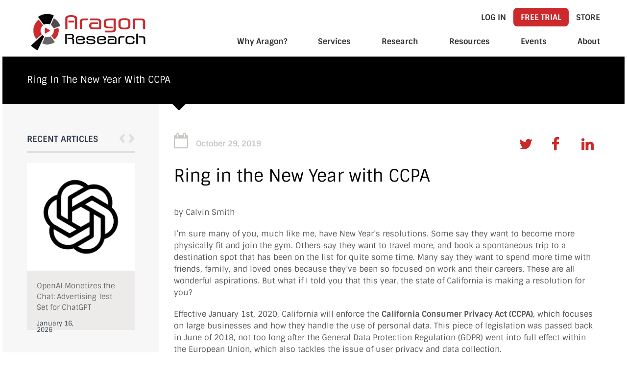

--- FILE ---
content_type: text/html; charset=UTF-8
request_url: https://aragonresearch.com/ring-in-the-new-year-with-ccpa/
body_size: 52637
content:
<!DOCTYPE html>
<html lang="en-US" prefix="og: https://ogp.me/ns#">
<head><meta name="google-site-verification" content="6EputwxqdyU9nrvblleDFALrxRO-Blp8v9wsn8B1qqc" />
<meta charset="UTF-8"><script>if(navigator.userAgent.match(/MSIE|Internet Explorer/i)||navigator.userAgent.match(/Trident\/7\..*?rv:11/i)){var href=document.location.href;if(!href.match(/[?&]nowprocket/)){if(href.indexOf("?")==-1){if(href.indexOf("#")==-1){document.location.href=href+"?nowprocket=1"}else{document.location.href=href.replace("#","?nowprocket=1#")}}else{if(href.indexOf("#")==-1){document.location.href=href+"&nowprocket=1"}else{document.location.href=href.replace("#","&nowprocket=1#")}}}}</script><script>(()=>{class RocketLazyLoadScripts{constructor(){this.v="2.0.4",this.userEvents=["keydown","keyup","mousedown","mouseup","mousemove","mouseover","mouseout","touchmove","touchstart","touchend","touchcancel","wheel","click","dblclick","input"],this.attributeEvents=["onblur","onclick","oncontextmenu","ondblclick","onfocus","onmousedown","onmouseenter","onmouseleave","onmousemove","onmouseout","onmouseover","onmouseup","onmousewheel","onscroll","onsubmit"]}async t(){this.i(),this.o(),/iP(ad|hone)/.test(navigator.userAgent)&&this.h(),this.u(),this.l(this),this.m(),this.k(this),this.p(this),this._(),await Promise.all([this.R(),this.L()]),this.lastBreath=Date.now(),this.S(this),this.P(),this.D(),this.O(),this.M(),await this.C(this.delayedScripts.normal),await this.C(this.delayedScripts.defer),await this.C(this.delayedScripts.async),await this.T(),await this.F(),await this.j(),await this.A(),window.dispatchEvent(new Event("rocket-allScriptsLoaded")),this.everythingLoaded=!0,this.lastTouchEnd&&await new Promise(t=>setTimeout(t,500-Date.now()+this.lastTouchEnd)),this.I(),this.H(),this.U(),this.W()}i(){this.CSPIssue=sessionStorage.getItem("rocketCSPIssue"),document.addEventListener("securitypolicyviolation",t=>{this.CSPIssue||"script-src-elem"!==t.violatedDirective||"data"!==t.blockedURI||(this.CSPIssue=!0,sessionStorage.setItem("rocketCSPIssue",!0))},{isRocket:!0})}o(){window.addEventListener("pageshow",t=>{this.persisted=t.persisted,this.realWindowLoadedFired=!0},{isRocket:!0}),window.addEventListener("pagehide",()=>{this.onFirstUserAction=null},{isRocket:!0})}h(){let t;function e(e){t=e}window.addEventListener("touchstart",e,{isRocket:!0}),window.addEventListener("touchend",function i(o){o.changedTouches[0]&&t.changedTouches[0]&&Math.abs(o.changedTouches[0].pageX-t.changedTouches[0].pageX)<10&&Math.abs(o.changedTouches[0].pageY-t.changedTouches[0].pageY)<10&&o.timeStamp-t.timeStamp<200&&(window.removeEventListener("touchstart",e,{isRocket:!0}),window.removeEventListener("touchend",i,{isRocket:!0}),"INPUT"===o.target.tagName&&"text"===o.target.type||(o.target.dispatchEvent(new TouchEvent("touchend",{target:o.target,bubbles:!0})),o.target.dispatchEvent(new MouseEvent("mouseover",{target:o.target,bubbles:!0})),o.target.dispatchEvent(new PointerEvent("click",{target:o.target,bubbles:!0,cancelable:!0,detail:1,clientX:o.changedTouches[0].clientX,clientY:o.changedTouches[0].clientY})),event.preventDefault()))},{isRocket:!0})}q(t){this.userActionTriggered||("mousemove"!==t.type||this.firstMousemoveIgnored?"keyup"===t.type||"mouseover"===t.type||"mouseout"===t.type||(this.userActionTriggered=!0,this.onFirstUserAction&&this.onFirstUserAction()):this.firstMousemoveIgnored=!0),"click"===t.type&&t.preventDefault(),t.stopPropagation(),t.stopImmediatePropagation(),"touchstart"===this.lastEvent&&"touchend"===t.type&&(this.lastTouchEnd=Date.now()),"click"===t.type&&(this.lastTouchEnd=0),this.lastEvent=t.type,t.composedPath&&t.composedPath()[0].getRootNode()instanceof ShadowRoot&&(t.rocketTarget=t.composedPath()[0]),this.savedUserEvents.push(t)}u(){this.savedUserEvents=[],this.userEventHandler=this.q.bind(this),this.userEvents.forEach(t=>window.addEventListener(t,this.userEventHandler,{passive:!1,isRocket:!0})),document.addEventListener("visibilitychange",this.userEventHandler,{isRocket:!0})}U(){this.userEvents.forEach(t=>window.removeEventListener(t,this.userEventHandler,{passive:!1,isRocket:!0})),document.removeEventListener("visibilitychange",this.userEventHandler,{isRocket:!0}),this.savedUserEvents.forEach(t=>{(t.rocketTarget||t.target).dispatchEvent(new window[t.constructor.name](t.type,t))})}m(){const t="return false",e=Array.from(this.attributeEvents,t=>"data-rocket-"+t),i="["+this.attributeEvents.join("],[")+"]",o="[data-rocket-"+this.attributeEvents.join("],[data-rocket-")+"]",s=(e,i,o)=>{o&&o!==t&&(e.setAttribute("data-rocket-"+i,o),e["rocket"+i]=new Function("event",o),e.setAttribute(i,t))};new MutationObserver(t=>{for(const n of t)"attributes"===n.type&&(n.attributeName.startsWith("data-rocket-")||this.everythingLoaded?n.attributeName.startsWith("data-rocket-")&&this.everythingLoaded&&this.N(n.target,n.attributeName.substring(12)):s(n.target,n.attributeName,n.target.getAttribute(n.attributeName))),"childList"===n.type&&n.addedNodes.forEach(t=>{if(t.nodeType===Node.ELEMENT_NODE)if(this.everythingLoaded)for(const i of[t,...t.querySelectorAll(o)])for(const t of i.getAttributeNames())e.includes(t)&&this.N(i,t.substring(12));else for(const e of[t,...t.querySelectorAll(i)])for(const t of e.getAttributeNames())this.attributeEvents.includes(t)&&s(e,t,e.getAttribute(t))})}).observe(document,{subtree:!0,childList:!0,attributeFilter:[...this.attributeEvents,...e]})}I(){this.attributeEvents.forEach(t=>{document.querySelectorAll("[data-rocket-"+t+"]").forEach(e=>{this.N(e,t)})})}N(t,e){const i=t.getAttribute("data-rocket-"+e);i&&(t.setAttribute(e,i),t.removeAttribute("data-rocket-"+e))}k(t){Object.defineProperty(HTMLElement.prototype,"onclick",{get(){return this.rocketonclick||null},set(e){this.rocketonclick=e,this.setAttribute(t.everythingLoaded?"onclick":"data-rocket-onclick","this.rocketonclick(event)")}})}S(t){function e(e,i){let o=e[i];e[i]=null,Object.defineProperty(e,i,{get:()=>o,set(s){t.everythingLoaded?o=s:e["rocket"+i]=o=s}})}e(document,"onreadystatechange"),e(window,"onload"),e(window,"onpageshow");try{Object.defineProperty(document,"readyState",{get:()=>t.rocketReadyState,set(e){t.rocketReadyState=e},configurable:!0}),document.readyState="loading"}catch(t){console.log("WPRocket DJE readyState conflict, bypassing")}}l(t){this.originalAddEventListener=EventTarget.prototype.addEventListener,this.originalRemoveEventListener=EventTarget.prototype.removeEventListener,this.savedEventListeners=[],EventTarget.prototype.addEventListener=function(e,i,o){o&&o.isRocket||!t.B(e,this)&&!t.userEvents.includes(e)||t.B(e,this)&&!t.userActionTriggered||e.startsWith("rocket-")||t.everythingLoaded?t.originalAddEventListener.call(this,e,i,o):(t.savedEventListeners.push({target:this,remove:!1,type:e,func:i,options:o}),"mouseenter"!==e&&"mouseleave"!==e||t.originalAddEventListener.call(this,e,t.savedUserEvents.push,o))},EventTarget.prototype.removeEventListener=function(e,i,o){o&&o.isRocket||!t.B(e,this)&&!t.userEvents.includes(e)||t.B(e,this)&&!t.userActionTriggered||e.startsWith("rocket-")||t.everythingLoaded?t.originalRemoveEventListener.call(this,e,i,o):t.savedEventListeners.push({target:this,remove:!0,type:e,func:i,options:o})}}J(t,e){this.savedEventListeners=this.savedEventListeners.filter(i=>{let o=i.type,s=i.target||window;return e!==o||t!==s||(this.B(o,s)&&(i.type="rocket-"+o),this.$(i),!1)})}H(){EventTarget.prototype.addEventListener=this.originalAddEventListener,EventTarget.prototype.removeEventListener=this.originalRemoveEventListener,this.savedEventListeners.forEach(t=>this.$(t))}$(t){t.remove?this.originalRemoveEventListener.call(t.target,t.type,t.func,t.options):this.originalAddEventListener.call(t.target,t.type,t.func,t.options)}p(t){let e;function i(e){return t.everythingLoaded?e:e.split(" ").map(t=>"load"===t||t.startsWith("load.")?"rocket-jquery-load":t).join(" ")}function o(o){function s(e){const s=o.fn[e];o.fn[e]=o.fn.init.prototype[e]=function(){return this[0]===window&&t.userActionTriggered&&("string"==typeof arguments[0]||arguments[0]instanceof String?arguments[0]=i(arguments[0]):"object"==typeof arguments[0]&&Object.keys(arguments[0]).forEach(t=>{const e=arguments[0][t];delete arguments[0][t],arguments[0][i(t)]=e})),s.apply(this,arguments),this}}if(o&&o.fn&&!t.allJQueries.includes(o)){const e={DOMContentLoaded:[],"rocket-DOMContentLoaded":[]};for(const t in e)document.addEventListener(t,()=>{e[t].forEach(t=>t())},{isRocket:!0});o.fn.ready=o.fn.init.prototype.ready=function(i){function s(){parseInt(o.fn.jquery)>2?setTimeout(()=>i.bind(document)(o)):i.bind(document)(o)}return"function"==typeof i&&(t.realDomReadyFired?!t.userActionTriggered||t.fauxDomReadyFired?s():e["rocket-DOMContentLoaded"].push(s):e.DOMContentLoaded.push(s)),o([])},s("on"),s("one"),s("off"),t.allJQueries.push(o)}e=o}t.allJQueries=[],o(window.jQuery),Object.defineProperty(window,"jQuery",{get:()=>e,set(t){o(t)}})}P(){const t=new Map;document.write=document.writeln=function(e){const i=document.currentScript,o=document.createRange(),s=i.parentElement;let n=t.get(i);void 0===n&&(n=i.nextSibling,t.set(i,n));const c=document.createDocumentFragment();o.setStart(c,0),c.appendChild(o.createContextualFragment(e)),s.insertBefore(c,n)}}async R(){return new Promise(t=>{this.userActionTriggered?t():this.onFirstUserAction=t})}async L(){return new Promise(t=>{document.addEventListener("DOMContentLoaded",()=>{this.realDomReadyFired=!0,t()},{isRocket:!0})})}async j(){return this.realWindowLoadedFired?Promise.resolve():new Promise(t=>{window.addEventListener("load",t,{isRocket:!0})})}M(){this.pendingScripts=[];this.scriptsMutationObserver=new MutationObserver(t=>{for(const e of t)e.addedNodes.forEach(t=>{"SCRIPT"!==t.tagName||t.noModule||t.isWPRocket||this.pendingScripts.push({script:t,promise:new Promise(e=>{const i=()=>{const i=this.pendingScripts.findIndex(e=>e.script===t);i>=0&&this.pendingScripts.splice(i,1),e()};t.addEventListener("load",i,{isRocket:!0}),t.addEventListener("error",i,{isRocket:!0}),setTimeout(i,1e3)})})})}),this.scriptsMutationObserver.observe(document,{childList:!0,subtree:!0})}async F(){await this.X(),this.pendingScripts.length?(await this.pendingScripts[0].promise,await this.F()):this.scriptsMutationObserver.disconnect()}D(){this.delayedScripts={normal:[],async:[],defer:[]},document.querySelectorAll("script[type$=rocketlazyloadscript]").forEach(t=>{t.hasAttribute("data-rocket-src")?t.hasAttribute("async")&&!1!==t.async?this.delayedScripts.async.push(t):t.hasAttribute("defer")&&!1!==t.defer||"module"===t.getAttribute("data-rocket-type")?this.delayedScripts.defer.push(t):this.delayedScripts.normal.push(t):this.delayedScripts.normal.push(t)})}async _(){await this.L();let t=[];document.querySelectorAll("script[type$=rocketlazyloadscript][data-rocket-src]").forEach(e=>{let i=e.getAttribute("data-rocket-src");if(i&&!i.startsWith("data:")){i.startsWith("//")&&(i=location.protocol+i);try{const o=new URL(i).origin;o!==location.origin&&t.push({src:o,crossOrigin:e.crossOrigin||"module"===e.getAttribute("data-rocket-type")})}catch(t){}}}),t=[...new Map(t.map(t=>[JSON.stringify(t),t])).values()],this.Y(t,"preconnect")}async G(t){if(await this.K(),!0!==t.noModule||!("noModule"in HTMLScriptElement.prototype))return new Promise(e=>{let i;function o(){(i||t).setAttribute("data-rocket-status","executed"),e()}try{if(navigator.userAgent.includes("Firefox/")||""===navigator.vendor||this.CSPIssue)i=document.createElement("script"),[...t.attributes].forEach(t=>{let e=t.nodeName;"type"!==e&&("data-rocket-type"===e&&(e="type"),"data-rocket-src"===e&&(e="src"),i.setAttribute(e,t.nodeValue))}),t.text&&(i.text=t.text),t.nonce&&(i.nonce=t.nonce),i.hasAttribute("src")?(i.addEventListener("load",o,{isRocket:!0}),i.addEventListener("error",()=>{i.setAttribute("data-rocket-status","failed-network"),e()},{isRocket:!0}),setTimeout(()=>{i.isConnected||e()},1)):(i.text=t.text,o()),i.isWPRocket=!0,t.parentNode.replaceChild(i,t);else{const i=t.getAttribute("data-rocket-type"),s=t.getAttribute("data-rocket-src");i?(t.type=i,t.removeAttribute("data-rocket-type")):t.removeAttribute("type"),t.addEventListener("load",o,{isRocket:!0}),t.addEventListener("error",i=>{this.CSPIssue&&i.target.src.startsWith("data:")?(console.log("WPRocket: CSP fallback activated"),t.removeAttribute("src"),this.G(t).then(e)):(t.setAttribute("data-rocket-status","failed-network"),e())},{isRocket:!0}),s?(t.fetchPriority="high",t.removeAttribute("data-rocket-src"),t.src=s):t.src="data:text/javascript;base64,"+window.btoa(unescape(encodeURIComponent(t.text)))}}catch(i){t.setAttribute("data-rocket-status","failed-transform"),e()}});t.setAttribute("data-rocket-status","skipped")}async C(t){const e=t.shift();return e?(e.isConnected&&await this.G(e),this.C(t)):Promise.resolve()}O(){this.Y([...this.delayedScripts.normal,...this.delayedScripts.defer,...this.delayedScripts.async],"preload")}Y(t,e){this.trash=this.trash||[];let i=!0;var o=document.createDocumentFragment();t.forEach(t=>{const s=t.getAttribute&&t.getAttribute("data-rocket-src")||t.src;if(s&&!s.startsWith("data:")){const n=document.createElement("link");n.href=s,n.rel=e,"preconnect"!==e&&(n.as="script",n.fetchPriority=i?"high":"low"),t.getAttribute&&"module"===t.getAttribute("data-rocket-type")&&(n.crossOrigin=!0),t.crossOrigin&&(n.crossOrigin=t.crossOrigin),t.integrity&&(n.integrity=t.integrity),t.nonce&&(n.nonce=t.nonce),o.appendChild(n),this.trash.push(n),i=!1}}),document.head.appendChild(o)}W(){this.trash.forEach(t=>t.remove())}async T(){try{document.readyState="interactive"}catch(t){}this.fauxDomReadyFired=!0;try{await this.K(),this.J(document,"readystatechange"),document.dispatchEvent(new Event("rocket-readystatechange")),await this.K(),document.rocketonreadystatechange&&document.rocketonreadystatechange(),await this.K(),this.J(document,"DOMContentLoaded"),document.dispatchEvent(new Event("rocket-DOMContentLoaded")),await this.K(),this.J(window,"DOMContentLoaded"),window.dispatchEvent(new Event("rocket-DOMContentLoaded"))}catch(t){console.error(t)}}async A(){try{document.readyState="complete"}catch(t){}try{await this.K(),this.J(document,"readystatechange"),document.dispatchEvent(new Event("rocket-readystatechange")),await this.K(),document.rocketonreadystatechange&&document.rocketonreadystatechange(),await this.K(),this.J(window,"load"),window.dispatchEvent(new Event("rocket-load")),await this.K(),window.rocketonload&&window.rocketonload(),await this.K(),this.allJQueries.forEach(t=>t(window).trigger("rocket-jquery-load")),await this.K(),this.J(window,"pageshow");const t=new Event("rocket-pageshow");t.persisted=this.persisted,window.dispatchEvent(t),await this.K(),window.rocketonpageshow&&window.rocketonpageshow({persisted:this.persisted})}catch(t){console.error(t)}}async K(){Date.now()-this.lastBreath>45&&(await this.X(),this.lastBreath=Date.now())}async X(){return document.hidden?new Promise(t=>setTimeout(t)):new Promise(t=>requestAnimationFrame(t))}B(t,e){return e===document&&"readystatechange"===t||(e===document&&"DOMContentLoaded"===t||(e===window&&"DOMContentLoaded"===t||(e===window&&"load"===t||e===window&&"pageshow"===t)))}static run(){(new RocketLazyLoadScripts).t()}}RocketLazyLoadScripts.run()})();</script>

<meta name="description" content="Aragon Research provides Business and IT executives with actionable insights to navigate technology’s ever-evolving impact on business.">
<meta name="viewport" content="width=device-width, initial-scale=1">

<title>
   Ring in the New Year with CCPA</title>
<style id="wpr-usedcss">img:is([sizes=auto i],[sizes^="auto," i]){contain-intrinsic-size:3000px 1500px}img.emoji{display:inline!important;border:none!important;box-shadow:none!important;height:1em!important;width:1em!important;margin:0 .07em!important;vertical-align:-.1em!important;background:0 0!important;padding:0!important}.wp-block-audio{box-sizing:border-box}.wp-block-audio :where(figcaption){margin-bottom:1em;margin-top:.5em}.wp-block-audio audio{min-width:300px;width:100%}.wp-block-button__link{align-content:center;box-sizing:border-box;cursor:pointer;display:inline-block;height:100%;text-align:center;word-break:break-word}.wp-block-button__link.aligncenter{text-align:center}.wp-block-button__link.alignright{text-align:right}:where(.wp-block-button__link){border-radius:9999px;box-shadow:none;padding:calc(.667em + 2px) calc(1.333em + 2px);text-decoration:none}:root :where(.wp-block-button .wp-block-button__link.is-style-outline),:root :where(.wp-block-button.is-style-outline>.wp-block-button__link){border:2px solid;padding:.667em 1.333em}:root :where(.wp-block-button .wp-block-button__link.is-style-outline:not(.has-text-color)),:root :where(.wp-block-button.is-style-outline>.wp-block-button__link:not(.has-text-color)){color:currentColor}:root :where(.wp-block-button .wp-block-button__link.is-style-outline:not(.has-background)),:root :where(.wp-block-button.is-style-outline>.wp-block-button__link:not(.has-background)){background-color:initial;background-image:none}:where(.wp-block-calendar table:not(.has-background) th){background:#ddd}:where(.wp-block-columns){margin-bottom:1.75em}:where(.wp-block-columns.has-background){padding:1.25em 2.375em}.wp-block-column{flex-grow:1;min-width:0;overflow-wrap:break-word;word-break:break-word}:where(.wp-block-post-comments input[type=submit]){border:none}:where(.wp-block-cover-image:not(.has-text-color)),:where(.wp-block-cover:not(.has-text-color)){color:#fff}:where(.wp-block-cover-image.is-light:not(.has-text-color)),:where(.wp-block-cover.is-light:not(.has-text-color)){color:#000}:root :where(.wp-block-cover h1:not(.has-text-color)),:root :where(.wp-block-cover h2:not(.has-text-color)),:root :where(.wp-block-cover h3:not(.has-text-color)),:root :where(.wp-block-cover h4:not(.has-text-color)),:root :where(.wp-block-cover h5:not(.has-text-color)),:root :where(.wp-block-cover h6:not(.has-text-color)),:root :where(.wp-block-cover p:not(.has-text-color)){color:inherit}.wp-block-embed.alignleft,.wp-block-embed.alignright{max-width:360px;width:100%}.wp-block-embed{overflow-wrap:break-word}.wp-block-embed :where(figcaption){margin-bottom:1em;margin-top:.5em}.wp-block-embed iframe{max-width:100%}:where(.wp-block-file){margin-bottom:1.5em}:where(.wp-block-file__button){border-radius:2em;display:inline-block;padding:.5em 1em}:where(.wp-block-file__button):is(a):active,:where(.wp-block-file__button):is(a):focus,:where(.wp-block-file__button):is(a):hover,:where(.wp-block-file__button):is(a):visited{box-shadow:none;color:#fff;opacity:.85;text-decoration:none}.wp-block-gallery:not(.has-nested-images){display:flex;flex-wrap:wrap;list-style-type:none;margin:0;padding:0}.wp-block-gallery:not(.has-nested-images) figcaption{flex-grow:1}.wp-block-gallery:not(.has-nested-images).alignleft,.wp-block-gallery:not(.has-nested-images).alignright{max-width:420px;width:100%}.wp-block-group{box-sizing:border-box}:where(.wp-block-group.wp-block-group-is-layout-constrained){position:relative}.wp-block-image>a,.wp-block-image>figure>a{display:inline-block}.wp-block-image img{box-sizing:border-box;height:auto;max-width:100%;vertical-align:bottom}@media not (prefers-reduced-motion){.wp-block-image img.hide{visibility:hidden}.wp-block-image img.show{animation:.4s show-content-image}}.wp-block-image[style*=border-radius] img,.wp-block-image[style*=border-radius]>a{border-radius:inherit}.wp-block-image.aligncenter{text-align:center}.wp-block-image .aligncenter,.wp-block-image .alignleft,.wp-block-image .alignright,.wp-block-image.aligncenter,.wp-block-image.alignleft,.wp-block-image.alignright{display:table}.wp-block-image .aligncenter>figcaption,.wp-block-image .alignleft>figcaption,.wp-block-image .alignright>figcaption,.wp-block-image.aligncenter>figcaption,.wp-block-image.alignleft>figcaption,.wp-block-image.alignright>figcaption{caption-side:bottom;display:table-caption}.wp-block-image .alignleft{float:left;margin:.5em 1em .5em 0}.wp-block-image .alignright{float:right;margin:.5em 0 .5em 1em}.wp-block-image .aligncenter{margin-left:auto;margin-right:auto}.wp-block-image :where(figcaption){margin-bottom:1em;margin-top:.5em}:root :where(.wp-block-image.is-style-rounded img,.wp-block-image .is-style-rounded img){border-radius:9999px}.wp-block-image figure{margin:0}@keyframes show-content-image{0%{visibility:hidden}99%{visibility:hidden}to{visibility:visible}}:where(.wp-block-latest-comments:not([style*=line-height] .wp-block-latest-comments__comment)){line-height:1.1}:where(.wp-block-latest-comments:not([style*=line-height] .wp-block-latest-comments__comment-excerpt p)){line-height:1.8}:root :where(.wp-block-latest-posts.is-grid){padding:0}:root :where(.wp-block-latest-posts.wp-block-latest-posts__list){padding-left:0}ol,ul{box-sizing:border-box}:root :where(.wp-block-list.has-background){padding:1.25em 2.375em}:where(.wp-block-navigation.has-background .wp-block-navigation-item a:not(.wp-element-button)),:where(.wp-block-navigation.has-background .wp-block-navigation-submenu a:not(.wp-element-button)){padding:.5em 1em}:where(.wp-block-navigation .wp-block-navigation__submenu-container .wp-block-navigation-item a:not(.wp-element-button)),:where(.wp-block-navigation .wp-block-navigation__submenu-container .wp-block-navigation-submenu a:not(.wp-element-button)),:where(.wp-block-navigation .wp-block-navigation__submenu-container .wp-block-navigation-submenu button.wp-block-navigation-item__content),:where(.wp-block-navigation .wp-block-navigation__submenu-container .wp-block-pages-list__item button.wp-block-navigation-item__content){padding:.5em 1em}:root :where(p.has-background){padding:1.25em 2.375em}:where(p.has-text-color:not(.has-link-color)) a{color:inherit}:where(.wp-block-post-comments-form) input:not([type=submit]),:where(.wp-block-post-comments-form) textarea{border:1px solid #949494;font-family:inherit;font-size:1em}:where(.wp-block-post-comments-form) input:where(:not([type=submit]):not([type=checkbox])),:where(.wp-block-post-comments-form) textarea{padding:calc(.667em + 2px)}:where(.wp-block-post-excerpt){box-sizing:border-box;margin-bottom:var(--wp--style--block-gap);margin-top:var(--wp--style--block-gap)}:where(.wp-block-preformatted.has-background){padding:1.25em 2.375em}:where(.wp-block-search__button){border:1px solid #ccc;padding:6px 10px}:where(.wp-block-search__input){font-family:inherit;font-size:inherit;font-style:inherit;font-weight:inherit;letter-spacing:inherit;line-height:inherit;text-transform:inherit}:where(.wp-block-search__button-inside .wp-block-search__inside-wrapper){border:1px solid #949494;box-sizing:border-box;padding:4px}:where(.wp-block-search__button-inside .wp-block-search__inside-wrapper) .wp-block-search__input{border:none;border-radius:0;padding:0 4px}:where(.wp-block-search__button-inside .wp-block-search__inside-wrapper) .wp-block-search__input:focus{outline:0}:where(.wp-block-search__button-inside .wp-block-search__inside-wrapper) :where(.wp-block-search__button){padding:4px 8px}:root :where(.wp-block-separator.is-style-dots){height:auto;line-height:1;text-align:center}:root :where(.wp-block-separator.is-style-dots):before{color:currentColor;content:"···";font-family:serif;font-size:1.5em;letter-spacing:2em;padding-left:2em}:root :where(.wp-block-site-logo.is-style-rounded){border-radius:9999px}:where(.wp-block-social-links:not(.is-style-logos-only)) .wp-social-link{background-color:#f0f0f0;color:#444}:where(.wp-block-social-links:not(.is-style-logos-only)) .wp-social-link-amazon{background-color:#f90;color:#fff}:where(.wp-block-social-links:not(.is-style-logos-only)) .wp-social-link-bandcamp{background-color:#1ea0c3;color:#fff}:where(.wp-block-social-links:not(.is-style-logos-only)) .wp-social-link-behance{background-color:#0757fe;color:#fff}:where(.wp-block-social-links:not(.is-style-logos-only)) .wp-social-link-bluesky{background-color:#0a7aff;color:#fff}:where(.wp-block-social-links:not(.is-style-logos-only)) .wp-social-link-codepen{background-color:#1e1f26;color:#fff}:where(.wp-block-social-links:not(.is-style-logos-only)) .wp-social-link-deviantart{background-color:#02e49b;color:#fff}:where(.wp-block-social-links:not(.is-style-logos-only)) .wp-social-link-discord{background-color:#5865f2;color:#fff}:where(.wp-block-social-links:not(.is-style-logos-only)) .wp-social-link-dribbble{background-color:#e94c89;color:#fff}:where(.wp-block-social-links:not(.is-style-logos-only)) .wp-social-link-dropbox{background-color:#4280ff;color:#fff}:where(.wp-block-social-links:not(.is-style-logos-only)) .wp-social-link-etsy{background-color:#f45800;color:#fff}:where(.wp-block-social-links:not(.is-style-logos-only)) .wp-social-link-facebook{background-color:#0866ff;color:#fff}:where(.wp-block-social-links:not(.is-style-logos-only)) .wp-social-link-fivehundredpx{background-color:#000;color:#fff}:where(.wp-block-social-links:not(.is-style-logos-only)) .wp-social-link-flickr{background-color:#0461dd;color:#fff}:where(.wp-block-social-links:not(.is-style-logos-only)) .wp-social-link-foursquare{background-color:#e65678;color:#fff}:where(.wp-block-social-links:not(.is-style-logos-only)) .wp-social-link-github{background-color:#24292d;color:#fff}:where(.wp-block-social-links:not(.is-style-logos-only)) .wp-social-link-goodreads{background-color:#eceadd;color:#382110}:where(.wp-block-social-links:not(.is-style-logos-only)) .wp-social-link-google{background-color:#ea4434;color:#fff}:where(.wp-block-social-links:not(.is-style-logos-only)) .wp-social-link-gravatar{background-color:#1d4fc4;color:#fff}:where(.wp-block-social-links:not(.is-style-logos-only)) .wp-social-link-instagram{background-color:#f00075;color:#fff}:where(.wp-block-social-links:not(.is-style-logos-only)) .wp-social-link-lastfm{background-color:#e21b24;color:#fff}:where(.wp-block-social-links:not(.is-style-logos-only)) .wp-social-link-linkedin{background-color:#0d66c2;color:#fff}:where(.wp-block-social-links:not(.is-style-logos-only)) .wp-social-link-mastodon{background-color:#3288d4;color:#fff}:where(.wp-block-social-links:not(.is-style-logos-only)) .wp-social-link-medium{background-color:#000;color:#fff}:where(.wp-block-social-links:not(.is-style-logos-only)) .wp-social-link-meetup{background-color:#f6405f;color:#fff}:where(.wp-block-social-links:not(.is-style-logos-only)) .wp-social-link-patreon{background-color:#000;color:#fff}:where(.wp-block-social-links:not(.is-style-logos-only)) .wp-social-link-pinterest{background-color:#e60122;color:#fff}:where(.wp-block-social-links:not(.is-style-logos-only)) .wp-social-link-pocket{background-color:#ef4155;color:#fff}:where(.wp-block-social-links:not(.is-style-logos-only)) .wp-social-link-reddit{background-color:#ff4500;color:#fff}:where(.wp-block-social-links:not(.is-style-logos-only)) .wp-social-link-skype{background-color:#0478d7;color:#fff}:where(.wp-block-social-links:not(.is-style-logos-only)) .wp-social-link-snapchat{background-color:#fefc00;color:#fff;stroke:#000}:where(.wp-block-social-links:not(.is-style-logos-only)) .wp-social-link-soundcloud{background-color:#ff5600;color:#fff}:where(.wp-block-social-links:not(.is-style-logos-only)) .wp-social-link-spotify{background-color:#1bd760;color:#fff}:where(.wp-block-social-links:not(.is-style-logos-only)) .wp-social-link-telegram{background-color:#2aabee;color:#fff}:where(.wp-block-social-links:not(.is-style-logos-only)) .wp-social-link-threads{background-color:#000;color:#fff}:where(.wp-block-social-links:not(.is-style-logos-only)) .wp-social-link-tiktok{background-color:#000;color:#fff}:where(.wp-block-social-links:not(.is-style-logos-only)) .wp-social-link-tumblr{background-color:#011835;color:#fff}:where(.wp-block-social-links:not(.is-style-logos-only)) .wp-social-link-twitch{background-color:#6440a4;color:#fff}:where(.wp-block-social-links:not(.is-style-logos-only)) .wp-social-link-twitter{background-color:#1da1f2;color:#fff}:where(.wp-block-social-links:not(.is-style-logos-only)) .wp-social-link-vimeo{background-color:#1eb7ea;color:#fff}:where(.wp-block-social-links:not(.is-style-logos-only)) .wp-social-link-vk{background-color:#4680c2;color:#fff}:where(.wp-block-social-links:not(.is-style-logos-only)) .wp-social-link-wordpress{background-color:#3499cd;color:#fff}:where(.wp-block-social-links:not(.is-style-logos-only)) .wp-social-link-whatsapp{background-color:#25d366;color:#fff}:where(.wp-block-social-links:not(.is-style-logos-only)) .wp-social-link-x{background-color:#000;color:#fff}:where(.wp-block-social-links:not(.is-style-logos-only)) .wp-social-link-yelp{background-color:#d32422;color:#fff}:where(.wp-block-social-links:not(.is-style-logos-only)) .wp-social-link-youtube{background-color:red;color:#fff}:where(.wp-block-social-links.is-style-logos-only) .wp-social-link{background:0 0}:where(.wp-block-social-links.is-style-logos-only) .wp-social-link svg{height:1.25em;width:1.25em}:where(.wp-block-social-links.is-style-logos-only) .wp-social-link-amazon{color:#f90}:where(.wp-block-social-links.is-style-logos-only) .wp-social-link-bandcamp{color:#1ea0c3}:where(.wp-block-social-links.is-style-logos-only) .wp-social-link-behance{color:#0757fe}:where(.wp-block-social-links.is-style-logos-only) .wp-social-link-bluesky{color:#0a7aff}:where(.wp-block-social-links.is-style-logos-only) .wp-social-link-codepen{color:#1e1f26}:where(.wp-block-social-links.is-style-logos-only) .wp-social-link-deviantart{color:#02e49b}:where(.wp-block-social-links.is-style-logos-only) .wp-social-link-discord{color:#5865f2}:where(.wp-block-social-links.is-style-logos-only) .wp-social-link-dribbble{color:#e94c89}:where(.wp-block-social-links.is-style-logos-only) .wp-social-link-dropbox{color:#4280ff}:where(.wp-block-social-links.is-style-logos-only) .wp-social-link-etsy{color:#f45800}:where(.wp-block-social-links.is-style-logos-only) .wp-social-link-facebook{color:#0866ff}:where(.wp-block-social-links.is-style-logos-only) .wp-social-link-fivehundredpx{color:#000}:where(.wp-block-social-links.is-style-logos-only) .wp-social-link-flickr{color:#0461dd}:where(.wp-block-social-links.is-style-logos-only) .wp-social-link-foursquare{color:#e65678}:where(.wp-block-social-links.is-style-logos-only) .wp-social-link-github{color:#24292d}:where(.wp-block-social-links.is-style-logos-only) .wp-social-link-goodreads{color:#382110}:where(.wp-block-social-links.is-style-logos-only) .wp-social-link-google{color:#ea4434}:where(.wp-block-social-links.is-style-logos-only) .wp-social-link-gravatar{color:#1d4fc4}:where(.wp-block-social-links.is-style-logos-only) .wp-social-link-instagram{color:#f00075}:where(.wp-block-social-links.is-style-logos-only) .wp-social-link-lastfm{color:#e21b24}:where(.wp-block-social-links.is-style-logos-only) .wp-social-link-linkedin{color:#0d66c2}:where(.wp-block-social-links.is-style-logos-only) .wp-social-link-mastodon{color:#3288d4}:where(.wp-block-social-links.is-style-logos-only) .wp-social-link-medium{color:#000}:where(.wp-block-social-links.is-style-logos-only) .wp-social-link-meetup{color:#f6405f}:where(.wp-block-social-links.is-style-logos-only) .wp-social-link-patreon{color:#000}:where(.wp-block-social-links.is-style-logos-only) .wp-social-link-pinterest{color:#e60122}:where(.wp-block-social-links.is-style-logos-only) .wp-social-link-pocket{color:#ef4155}:where(.wp-block-social-links.is-style-logos-only) .wp-social-link-reddit{color:#ff4500}:where(.wp-block-social-links.is-style-logos-only) .wp-social-link-skype{color:#0478d7}:where(.wp-block-social-links.is-style-logos-only) .wp-social-link-snapchat{color:#fff;stroke:#000}:where(.wp-block-social-links.is-style-logos-only) .wp-social-link-soundcloud{color:#ff5600}:where(.wp-block-social-links.is-style-logos-only) .wp-social-link-spotify{color:#1bd760}:where(.wp-block-social-links.is-style-logos-only) .wp-social-link-telegram{color:#2aabee}:where(.wp-block-social-links.is-style-logos-only) .wp-social-link-threads{color:#000}:where(.wp-block-social-links.is-style-logos-only) .wp-social-link-tiktok{color:#000}:where(.wp-block-social-links.is-style-logos-only) .wp-social-link-tumblr{color:#011835}:where(.wp-block-social-links.is-style-logos-only) .wp-social-link-twitch{color:#6440a4}:where(.wp-block-social-links.is-style-logos-only) .wp-social-link-twitter{color:#1da1f2}:where(.wp-block-social-links.is-style-logos-only) .wp-social-link-vimeo{color:#1eb7ea}:where(.wp-block-social-links.is-style-logos-only) .wp-social-link-vk{color:#4680c2}:where(.wp-block-social-links.is-style-logos-only) .wp-social-link-whatsapp{color:#25d366}:where(.wp-block-social-links.is-style-logos-only) .wp-social-link-wordpress{color:#3499cd}:where(.wp-block-social-links.is-style-logos-only) .wp-social-link-x{color:#000}:where(.wp-block-social-links.is-style-logos-only) .wp-social-link-yelp{color:#d32422}:where(.wp-block-social-links.is-style-logos-only) .wp-social-link-youtube{color:red}:root :where(.wp-block-social-links .wp-social-link a){padding:.25em}:root :where(.wp-block-social-links.is-style-logos-only .wp-social-link a){padding:0}:root :where(.wp-block-social-links.is-style-pill-shape .wp-social-link a){padding-left:.6666666667em;padding-right:.6666666667em}:root :where(.wp-block-tag-cloud.is-style-outline){display:flex;flex-wrap:wrap;gap:1ch}:root :where(.wp-block-tag-cloud.is-style-outline a){border:1px solid;font-size:unset!important;margin-right:0;padding:1ch 2ch;text-decoration:none!important}.wp-block-table{overflow-x:auto}.wp-block-table table{border-collapse:collapse;width:100%}.wp-block-table thead{border-bottom:3px solid}.wp-block-table td,.wp-block-table th{border:1px solid;padding:.5em}.wp-block-table.aligncenter,.wp-block-table.alignleft,.wp-block-table.alignright{display:table;width:auto}.wp-block-table.aligncenter td,.wp-block-table.aligncenter th,.wp-block-table.alignleft td,.wp-block-table.alignleft th,.wp-block-table.alignright td,.wp-block-table.alignright th{word-break:break-word}.wp-block-table table[style*=border-top-color] tr:first-child,.wp-block-table table[style*=border-top-color] tr:first-child td,.wp-block-table table[style*=border-top-color] tr:first-child th,.wp-block-table table[style*=border-top-color]>*,.wp-block-table table[style*=border-top-color]>* td,.wp-block-table table[style*=border-top-color]>* th{border-top-color:inherit}.wp-block-table table[style*=border-top-color] tr:not(:first-child){border-top-color:initial}.wp-block-table table[style*=border-right-color] td:last-child,.wp-block-table table[style*=border-right-color] th,.wp-block-table table[style*=border-right-color] tr,.wp-block-table table[style*=border-right-color]>*{border-right-color:inherit}.wp-block-table table[style*=border-bottom-color] tr:last-child,.wp-block-table table[style*=border-bottom-color] tr:last-child td,.wp-block-table table[style*=border-bottom-color] tr:last-child th,.wp-block-table table[style*=border-bottom-color]>*,.wp-block-table table[style*=border-bottom-color]>* td,.wp-block-table table[style*=border-bottom-color]>* th{border-bottom-color:inherit}.wp-block-table table[style*=border-bottom-color] tr:not(:last-child){border-bottom-color:initial}.wp-block-table table[style*=border-left-color] td:first-child,.wp-block-table table[style*=border-left-color] th,.wp-block-table table[style*=border-left-color] tr,.wp-block-table table[style*=border-left-color]>*{border-left-color:inherit}.wp-block-table table[style*=border-style] td,.wp-block-table table[style*=border-style] th,.wp-block-table table[style*=border-style] tr,.wp-block-table table[style*=border-style]>*{border-style:inherit}.wp-block-table table[style*=border-width] td,.wp-block-table table[style*=border-width] th,.wp-block-table table[style*=border-width] tr,.wp-block-table table[style*=border-width]>*{border-style:inherit;border-width:inherit}:root :where(.wp-block-table-of-contents){box-sizing:border-box}:where(.wp-block-term-description){box-sizing:border-box;margin-bottom:var(--wp--style--block-gap);margin-top:var(--wp--style--block-gap)}:where(pre.wp-block-verse){font-family:inherit}.wp-block-video{box-sizing:border-box}.wp-block-video video{vertical-align:middle;width:100%}@supports (position:sticky){.wp-block-video [poster]{object-fit:cover}}.wp-block-video.aligncenter{text-align:center}.wp-block-video :where(figcaption){margin-bottom:1em;margin-top:.5em}:root{--wp--preset--font-size--normal:16px;--wp--preset--font-size--huge:42px}.aligncenter{clear:both}html :where(.has-border-color){border-style:solid}html :where([style*=border-top-color]){border-top-style:solid}html :where([style*=border-right-color]){border-right-style:solid}html :where([style*=border-bottom-color]){border-bottom-style:solid}html :where([style*=border-left-color]){border-left-style:solid}html :where([style*=border-width]){border-style:solid}html :where([style*=border-top-width]){border-top-style:solid}html :where([style*=border-right-width]){border-right-style:solid}html :where([style*=border-bottom-width]){border-bottom-style:solid}html :where([style*=border-left-width]){border-left-style:solid}html :where(img[class*=wp-image-]){height:auto;max-width:100%}:where(figure){margin:0 0 1em}html :where(.is-position-sticky){--wp-admin--admin-bar--position-offset:var(--wp-admin--admin-bar--height,0px)}@media screen and (max-width:600px){html :where(.is-position-sticky){--wp-admin--admin-bar--position-offset:0px}}.wp-block-button__link{color:#fff;background-color:#32373c;border-radius:9999px;box-shadow:none;text-decoration:none;padding:calc(.667em + 2px) calc(1.333em + 2px);font-size:1.125em}body div.wp-block-easy-pricing-tables-toggle-table{grid-row-gap:0}div.fca-ept-toggle-period-container{font-family:inherit;text-align:center;padding:10px}div.fca-ept-toggle-period-container .fca-ept-switch{position:relative;display:inline-block;width:60px;top:-3px;height:34px;margin:0 5px;vertical-align:top}@media only screen and (max-width:781px){.fca-ept-tooltip:before{max-width:130px}.wp-block-easy-pricing-tables-toggle-table div.fca-ept-toggle-period-container{margin-bottom:-32px}}@font-face{font-display:swap;font-family:FontAwesome;src:url('https://aragonresearch.com/wp-content/plugins/easy-pricing-tables-premium/assets/pricing-tables/font-awesome/fonts/fontawesome-webfont.eot?v=4.7.0');src:url('https://aragonresearch.com/wp-content/plugins/easy-pricing-tables-premium/assets/pricing-tables/font-awesome/fonts/fontawesome-webfont.eot?#iefix&v=4.7.0') format('embedded-opentype'),url('https://aragonresearch.com/wp-content/plugins/easy-pricing-tables-premium/assets/pricing-tables/font-awesome/fonts/fontawesome-webfont.woff2?v=4.7.0') format('woff2'),url('https://aragonresearch.com/wp-content/plugins/easy-pricing-tables-premium/assets/pricing-tables/font-awesome/fonts/fontawesome-webfont.woff?v=4.7.0') format('woff'),url('https://aragonresearch.com/wp-content/plugins/easy-pricing-tables-premium/assets/pricing-tables/font-awesome/fonts/fontawesome-webfont.ttf?v=4.7.0') format('truetype'),url('https://aragonresearch.com/wp-content/plugins/easy-pricing-tables-premium/assets/pricing-tables/font-awesome/fonts/fontawesome-webfont.svg?v=4.7.0#fontawesomeregular') format('svg');font-weight:400;font-style:normal}@font-face{font-display:swap;font-family:FontAwesome;font-weight:400;font-style:normal;src:url(https://aragonresearch.com/wp-content/plugins/easy-pricing-tables-premium/assets/pricing-tables/font-awesome/fonts/FontAwesome.otf)}div.fca-ept-main .fca-ept-plan-image:not(.fca-ept-woo-image){cursor:pointer}div.fca-ept-main .fca-ept-plan-image:not(.fca-ept-woo-image):hover{outline:#2b78e4 dashed 2px}div.fca-ept-main .fca-ept-plan-image.fca-ept-woo-image{pointer-events:none}div.fca-ept-layout8 div.fca-ept-column.fca-ept-selected-column{box-shadow:rgba(0,0,0,.5) 0 10px 25px 0}div.fca-ept-layout7 div.fca-ept-column.fca-ept-selected-column{box-shadow:rgba(0,0,0,.5) 0 10px 25px 0}div.fca-ept-layout3 div.fca-ept-column.fca-ept-selected-column{box-shadow:rgba(0,0,0,.5) 0 10px 25px 0}div.fca-ept-layout2 div.fca-ept-column.fca-ept-selected-column{box-shadow:rgba(0,0,0,.5) 0 10px 25px 0}div.fca-ept-layout4 div.fca-ept-column.fca-ept-selected-column{box-shadow:rgba(0,0,0,.5) 1px 5px 10px 0}div.fca-ept-layout6 div.fca-ept-column.fca-ept-selected-column{box-shadow:rgba(0,0,0,.5) 1px 5px 10px 0}div.fca-ept-layout5 div.fca-ept-column.fca-ept-selected-column{z-index:1;box-shadow:rgba(0,0,0,.5) 0 3px 10px 0}div.fca-ept-layout1 div.fca-ept-column.fca-ept-most-popular.fca-ept-selected-column,div.fca-ept-layout1 div.fca-ept-column.fca-ept-selected-column{box-shadow:rgba(0,0,0,.5) 0 10px 25px 0}div.fca-ept-layout-selection .layout-container{display:grid;grid-template-columns:1fr 1fr 1fr;margin:0 auto}div.fca-ept-layout-selection .layout-container .layout{text-align:center;font-weight:700;font-size:16px;font-family:sans-serif;padding:8px;border-radius:8px;margin:0;position:relative}div.fca-ept-layout-selection .layout-container .layout img{max-width:300px;height:auto}div.fca-ept-layout-selection .layout-container .layout:hover{transition:transform ease .3s;transform:translate(0,-1px);box-shadow:0 0 20px -2px rgba(0,0,0,.25)}div.fca-ept-layout-selection .layout-container .layout button{position:absolute;left:calc(50% - 45px);top:45%;display:none}div.fca-ept-layout-selection .layout-container .layout.pro-only:hover button{display:block}div.fca-ept-woo-products li{color:#000}.fca-ept-fa-icons-modal{min-width:530px}div.fca-ept-layout1{font-size:16px;margin:50px auto;display:flex;font-family:inherit;line-height:1.5}div.fca-ept-layout1 div.fca-ept-column{font-family:inherit;margin-right:20px;margin-top:54px;vertical-align:top;white-space:normal;width:100%;border:1px solid #ddd;border-radius:4px;display:grid;grid-template-rows:auto auto 1fr auto}div.fca-ept-layout1 div.fca-ept-column.fca-ept-most-popular{border-radius:0 0 4px 4px}div.fca-ept-layout1 div.fca-ept-column.fca-ept-most-popular{grid-template-rows:auto auto auto 1fr auto}div.fca-ept-layout1 div.fca-ept-popular{font-family:inherit;display:none;padding:10px;text-align:center;font-weight:700;border-radius:4px 4px 0 0;margin:-54px -1px 2px}div.fca-ept-layout1 div.fca-ept-popular.fca-ept-most-popular{display:block}div.fca-ept-layout1 div.fca-ept-plan-div{font-family:inherit;border-top-left-radius:4px;border-top-right-radius:4px;text-align:center;padding:15px 20px;font-weight:700;font-size:1em}div.fca-ept-layout1 .fca-ept-button,div.fca-ept-layout1 li,div.fca-ept-layout1 span{word-break:break-all}div.fca-ept-layout1 div.fca-ept-plan-div div.fca-ept-plan-image img{display:block;max-width:100%;margin:25px auto 0}div.fca-ept-layout1 div.fca-ept-plan-div .fca-ept-plan img{margin:auto}div.fca-ept-layout1 div.fca-ept-plan-image{text-align:center}div.fca-ept-layout1 div.fca-ept-price-div{font-family:inherit;text-align:center;padding:.9375em 1.25em;font-weight:400;font-size:1.25em}div.fca-ept-layout1 div.fca-ept-price-div .fca-ept-price{line-height:1.5}div.fca-ept-layout1 div.fca-ept-features-div{text-align:center;font-size:.875em;font-weight:400}div.fca-ept-layout1 div.fca-ept-features-div ul{font-family:inherit;padding:0;margin:0}div.fca-ept-layout1 div.fca-ept-features-div li{list-style-type:none;font-family:inherit;padding:.9375em .5em;border-bottom:1px dotted #ddd}div.fca-ept-layout1 div.fca-ept-features-div .fca-ept-features li span:not(div.fca-ept-tooltip-div>span.fca-ept-tooltiptext){font-size:inherit!important}div.fca-ept-layout1 div.fca-ept-button-div{font-family:inherit;text-align:center;padding-top:1.25em;padding-bottom:1.25em;border-bottom-left-radius:4px;border-bottom-right-radius:4px}div.fca-ept-layout1 a.fca-ept-button{cursor:pointer;position:relative;font-weight:700;padding:16px 10px 10px;width:75%;display:inline-block;white-space:normal;text-align:center;align-self:self-end;text-decoration:none!important;-webkit-appearance:unset;font-size:1em;border-top:0;border-left:0;border-right:0;border-radius:4px;-webkit-transition:background-color .3s ease-out;-moz-transition:background-color .3s ease-out;transition:background-color .3s ease-out}@media only screen and (max-width:765px){div.fca-ept-layout1{font-size:75%;display:block}div.fca-ept-layout1 div.fca-ept-column.fca-ept-most-popular{margin-top:100px}}div.fca-ept-layout2{font-size:16px;margin:50px auto;display:flex;font-family:inherit;line-height:1.33}div.fca-ept-layout2 div.fca-ept-column{font-family:inherit;box-shadow:0 10px 25px 0 rgba(0,0,0,.14);border-radius:24px;flex-grow:1;flex-shrink:1;flex-basis:0%;position:relative;margin:0 8px;display:grid;grid-template-rows:auto auto auto 1fr auto;padding:42px 30px 30px}div.fca-ept-layout2 div.fca-ept-column.fca-ept-most-popular{padding-top:18px}div.fca-ept-layout2 div.fca-ept-popular-div{font-family:inherit;display:none;text-align:left;margin-bottom:6px}div.fca-ept-layout2 .fca-ept-popular-svg{display:none}div.fca-ept-layout2 .fca-ept-popular-text{display:inline-block;text-transform:uppercase;font-weight:700;padding:0 5px}div.fca-ept-layout2 div.fca-ept-plan-div{font-family:inherit;text-align:start}div.fca-ept-layout2 div.fca-ept-plan-div .fca-ept-plan img,div.fca-ept-layout2 div.fca-ept-plan-image img{display:block;margin:0 auto 20px}div.fca-ept-layout2 div.fca-ept-plan-div img{margin:10px auto 0;max-width:100%}div.fca-ept-layout2 div.fca-ept-plan-image{justify-items:center}div.fca-ept-layout2 .fca-ept-plan{font-weight:700}div.fca-ept-layout2 .fca-ept-plan-subtext{display:block;margin-top:-6px}div.fca-ept-layout2 .fca-ept-button,div.fca-ept-layout2 li,div.fca-ept-layout2 span{word-break:break-all}div.fca-ept-layout2 .fca-ept-price-container{font-family:inherit;padding:0;margin-top:10px}div.fca-ept-layout2 .fca-ept-price-subtext{line-height:1;margin-top:-6px;display:block}div.fca-ept-layout2 .fca-ept-price-svg{display:none}div.fca-ept-layout2 div.fca-ept-price-div .fca-ept-price-billing{display:none}div.fca-ept-layout2 div.fca-ept-features-div ul{font-family:inherit;letter-spacing:inherit;text-align:start;margin:26px 0;padding-left:0;font-weight:500}div.fca-ept-layout2 div.fca-ept-features-div .fca-ept-features li{font-family:inherit;list-style-type:none;margin:0 0 10px;line-height:1.4}div.fca-ept-layout2 div.fca-ept-features-div .fca-ept-features li span:not(div.fca-ept-tooltip-div>span.fca-ept-tooltiptext){font-size:inherit!important}div.fca-ept-layout2 div.fca-ept-features-div .fca-ept-features li::marker{color:#0f61d8}div.fca-ept-layout2 div.fca-ept-features-div .fca-ept-features li img{display:block;margin:12px auto}div.fca-ept-layout2 a.fca-ept-button{display:block;font-family:inherit;padding:10px;border-radius:8px;white-space:normal;text-align:center;align-self:self-end;text-decoration:none!important;-webkit-appearance:unset;cursor:pointer}div.fca-ept-layout2 a.fca-ept-button:hover{-webkit-box-shadow:none;box-shadow:none}@media only screen and (max-width:800px){div.fca-ept-layout2,div.fca-ept-toggle-period-container{font-size:75%;display:block;padding-right:0}div.fca-ept-layout2 div.fca-ept-column{margin-top:15px!important}}@font-face{font-display:swap;font-family:Lato;font-style:normal;font-weight:400;src:url(https://aragonresearch.com/wp-content/cache/fonts/1/google-fonts/fonts/s/lato/v24/S6uyw4BMUTPHjx4wXg.woff2) format('woff2');unicode-range:U+0000-00FF,U+0131,U+0152-0153,U+02BB-02BC,U+02C6,U+02DA,U+02DC,U+0304,U+0308,U+0329,U+2000-206F,U+20AC,U+2122,U+2191,U+2193,U+2212,U+2215,U+FEFF,U+FFFD}div.fca-ept-toggle-period-container{padding-bottom:15px}div.fca-ept-layout3{font-size:16px;font-family:inherit;margin:50px auto;display:flex;padding-top:20px;line-height:1.33}div.fca-ept-layout3 div.fca-ept-column{font-family:inherit;box-shadow:0 10px 25px 0 rgba(0,0,0,.14);border:1px solid rgba(0,0,0,.15);border-radius:15px;flex-grow:1;flex-shrink:1;flex-basis:0%;position:relative;padding:30px;margin:0 8px;display:grid;grid-template-rows:auto auto auto 1fr auto}div.fca-ept-layout3 div.fca-ept-popular-div{font-family:inherit;position:absolute;top:-32px;right:25px;z-index:10;border-radius:100%;width:80px;height:80px;text-align:center;box-shadow:0 10px 15px 0 rgba(0,0,0,.25);border:3px solid}div.fca-ept-layout3 .fca-ept-popular-svg{display:inline-block;filter:drop-shadow(0 3px 3px rgba(0, 0, 0, .25));font-style:inherit;width:18px;height:18px}div.fca-ept-layout3 .fca-ept-popular-text{display:block;text-transform:uppercase;line-height:1;font-weight:700;position:relative;vertical-align:top;padding:0 3px;word-break:break-word}div.fca-ept-layout3 div.fca-ept-plan-div{font-family:inherit;text-transform:uppercase;padding:15px 0}div.fca-ept-layout3 .fca-ept-plan-svg{display:inline-block;border-radius:8px;text-align:center;font-size:30px;line-height:1.6;font-style:inherit;width:50px;height:50px;margin-right:15px;margin-bottom:10px}div.fca-ept-layout3 .fca-ept-plan{display:inline-block;vertical-align:top;font-weight:600;margin-top:12px}div.fca-ept-layout3 .fca-ept-button,div.fca-ept-layout3 li,div.fca-ept-layout3 span{word-break:break-all}div.fca-ept-layout3 div.fca-ept-plan-div div.fca-ept-plan img,div.fca-ept-layout3 div.fca-ept-plan-image img{display:block;margin:10px auto 20px}div.fca-ept-layout3 div.fca-ept-plan-image img{max-width:100%}div.fca-ept-layout3 .fca-ept-price-container{padding:0;margin:0}div.fca-ept-layout3 .fca-ept-price{font-family:inherit;display:inline-block;font-weight:bolder;line-height:1;margin:0 20px 0 0}div.fca-ept-layout3 .fca-ept-price-subtext{line-height:1}div.fca-ept-layout3 .fca-ept-price-svg{display:block;height:9px;width:25px;margin:5px 0}div.fca-ept-layout3 div.fca-ept-price-div .fca-ept-price-period{display:block;text-transform:uppercase;font-weight:900;line-height:1;margin:0 0 -5px}div.fca-ept-layout3 div.fca-ept-price-div .fca-ept-price-billing{display:block;margin-top:8px}div.fca-ept-layout3 div.fca-ept-features-div ul{font-family:inherit;letter-spacing:inherit;margin:30px 0 35px;padding-left:15px;font-weight:500}div.fca-ept-layout3 div.fca-ept-features-div .fca-ept-features li{list-style-type:square;margin-bottom:12px}div.fca-ept-layout3 div.fca-ept-features-div .fca-ept-features li span:not(div.fca-ept-tooltip-div>span.fca-ept-tooltiptext){font-size:inherit!important}div.fca-ept-layout3 a.fca-ept-button{display:block;font-family:inherit;padding:15px;border-radius:8px;text-transform:uppercase;white-space:normal;text-align:center;font-weight:900;align-self:self-end;text-decoration:none!important;cursor:pointer}div.fca-ept-layout3 a.fca-ept-button:hover{box-shadow:2px 4px 10px 0 rgba(0,0,0,.25)}@media only screen and (max-width:800px){div.fca-ept-layout3{font-size:75%;display:block;padding-right:0}div.fca-ept-layout3 div.fca-ept-column{margin-top:30px!important}}div.fca-ept-layout4{font-size:16px;font-family:inherit;margin:50px auto;display:flex;padding-right:10px;line-height:1.5}div.fca-ept-layout4 div.fca-ept-column{font-family:inherit;box-shadow:0 10px 25px 0 rgba(0,0,0,.14);flex-grow:1;flex-shrink:1;flex-basis:0%;position:relative;padding:1.9em 0 1.6em;display:grid;grid-template-rows:auto auto 1fr auto}div.fca-ept-layout4 div.fca-ept-plan-div{font-family:inherit;text-align:center;margin:auto}div.fca-ept-layout4 div.fca-ept-plan-div div.fca-ept-plan img,div.fca-ept-layout4 div.fca-ept-plan-div div.fca-ept-plan-image img{display:block;margin:auto;max-width:100%}div.fca-ept-layout4 .fca-ept-plan{display:inline;vertical-align:top;font-weight:600}div.fca-ept-layout4 .fca-ept-button,div.fca-ept-layout4 li,div.fca-ept-layout4 span{word-break:break-all}div.fca-ept-layout4 .fca-ept-plan-subtext{display:block;margin-top:-13px;width:fit-content}div.fca-ept-layout4 .fca-ept-price-div{font-family:inherit;padding:0 .9em;margin-top:10px;text-align:center}div.fca-ept-layout4 .fca-ept-price{display:inline-block;padding:10px 0;line-height:.5}div.fca-ept-layout4 .fca-ept-price-subtext{line-height:1}div.fca-ept-layout4 .fca-ept-price-svg{display:none}div.fca-ept-layout4 div.fca-ept-price-div .fca-ept-price-period{text-transform:unset;font-weight:bolder;line-height:1;margin-top:10px;width:fit-content}div.fca-ept-layout4 div.fca-ept-features-div ul{font-family:inherit;letter-spacing:inherit;text-align:start;margin:15px 0;padding-left:0;font-weight:500}div.fca-ept-layout4 div.fca-ept-features-div .fca-ept-features li{font-family:inherit;text-align:center;list-style-type:none;padding:1em;margin:0}div.fca-ept-layout4 div.fca-ept-features-div .fca-ept-features li span:not(div.fca-ept-tooltip-div>span.fca-ept-tooltiptext){font-size:inherit!important}div.fca-ept-layout4 div.fca-ept-features-div .fca-ept-features li img{display:block;margin:12px auto}div.fca-ept-layout4 a.fca-ept-button{display:block;margin:0 auto;font-family:inherit;padding:15px;width:80%;border-radius:2px;white-space:normal;justify-self:center;text-align:center;font-weight:500;text-decoration:none;-webkit-appearance:unset}div.fca-ept-layout4 a.fca-ept-button:hover{text-decoration:underline;text-decoration-style:dotted;text-decoration-thickness:1px;-webkit-box-shadow:none;box-shadow:none}@media only screen and (max-width:800px){div.fca-ept-layout4{font-size:75%;display:block;padding-right:0}div.fca-ept-layout4,div.fca-ept-toggle-period-container{padding-right:0}div.fca-ept-layout4 div.fca-ept-column{margin-top:15px!important}}div.fca-ept-layout5{font-size:16px;font-family:inherit;margin:50px auto;display:flex;padding-right:10px;line-height:1.5}div.fca-ept-layout5 div.fca-ept-comparison-div{display:flex;flex-grow:1;flex-shrink:1;flex-basis:0%}div.fca-ept-layout5 div.fca-ept-column{border:1px solid #e9e9e9;font-family:inherit;flex-grow:1;flex-shrink:1;flex-basis:0%;z-index:0;position:relative;display:grid;grid-template-rows:auto auto auto 1fr}div.fca-ept-layout5 div.fca-ept-comparison-div ul{font-family:inherit;letter-spacing:inherit;text-align:start;margin:0;padding-left:0;font-weight:bolder;background-color:#fff}div.fca-ept-layout5 div.fca-ept-comparison-div .fca-ept-comparison li{border-top:1px solid #e9e9e9;border-left:1px solid #e9e9e9;font-family:inherit;min-height:60px;box-sizing:border-box;text-align:center;list-style-type:none;padding:1em;margin:0}div.fca-ept-layout5 div.fca-ept-comparison-div .fca-ept-comparison li:last-child{border-bottom:1px solid #e9e9e9}div.fca-ept-layout5 div.fca-ept-button-div{padding-top:10px}div.fca-ept-layout5 div.fca-ept-plan-div{font-family:inherit;text-align:center;justify-self:center}div.fca-ept-layout5 div.fca-ept-plan-div .fca-ept-plan{display:inline;vertical-align:top;font-weight:500}div.fca-ept-layout5 .fca-ept-button,div.fca-ept-layout5 li,div.fca-ept-layout5 span{word-break:break-all}div.fca-ept-layout5 div.fca-ept-plan-div div.fca-ept-plan img,div.fca-ept-layout5 div.fca-ept-plan-div div.fca-ept-plan-image img{display:block;margin:auto;max-width:100%}div.fca-ept-layout5 .fca-ept-plan-subtext{display:block;margin-top:-13px;width:fit-content}div.fca-ept-layout5 div.fca-ept-price-div{font-family:inherit;padding:.6em;border-top:1px solid #e9e9e9;text-align:center}div.fca-ept-layout5 div.fca-ept-price-div .fca-ept-price{line-height:.5}div.fca-ept-layout5 div.fca-ept-features-div ul{font-family:inherit;letter-spacing:inherit;text-align:start;margin:0;padding-left:0;font-weight:500;background-color:#fff}div.fca-ept-layout5 div.fca-ept-features-div .fca-ept-features li{font-family:inherit;border-top:1px solid #e9e9e9;text-align:center;min-height:60px;box-sizing:border-box;list-style-type:none;padding:1em;margin:0}div.fca-ept-layout5 div.fca-ept-features-div .fca-ept-features li span:not(div.fca-ept-tooltip-div>span.fca-ept-tooltiptext){font-size:inherit!important}div.fca-ept-layout5 div.fca-ept-features-div .fca-ept-features li::marker{color:#0f61d8}div.fca-ept-layout5 div.fca-ept-features-div .fca-ept-features li img{display:block;margin:12px auto}div.fca-ept-layout5 a.fca-ept-button{display:block;margin:0 auto;font-family:inherit;padding:10px;justify-self:center;margin-bottom:15px;width:75%;border-radius:5px;white-space:normal;text-align:center;font-weight:500;align-self:self-end;text-decoration:none!important;-webkit-appearance:unset;cursor:pointer}div.fca-ept-layout5 a.fca-ept-button:hover{-webkit-box-shadow:none;box-shadow:none}@media only screen and (max-width:800px){div.fca-ept-layout5,div.fca-ept-toggle-period-container{font-size:75%;display:block;padding-right:0}div.fca-ept-layout5 div.fca-ept-column{margin-top:15px!important}div.fca-ept-layout5 div.fca-ept-comparison-div{display:none}}div.fca-ept-layout6{font-size:16px;font-family:inherit;margin:50px auto;display:flex;padding-right:10px;line-height:1.5}div.fca-ept-layout6 div.fca-ept-column{font-family:inherit;box-shadow:0 10px 25px 0 rgba(0,0,0,.14);flex-grow:1;flex-shrink:1;flex-basis:0%;position:relative;border-radius:16px;padding:1.7em 1em 2.3em;margin:0 8px;display:grid;grid-template-rows:auto auto 1fr auto}div.fca-ept-layout6 div.fca-ept-plan-div{font-family:inherit;text-align:center}div.fca-ept-layout6 div.fca-ept-plan-div div.fca-ept-plan img,div.fca-ept-layout6 div.fca-ept-plan-div div.fca-ept-plan-image img{display:block;margin:0 auto 10px;max-width:100%}div.fca-ept-layout6 .fca-ept-plan{text-transform:uppercase;display:inline;vertical-align:top;font-weight:400}div.fca-ept-layout6 .fca-ept-button,div.fca-ept-layout6 li,div.fca-ept-layout6 span{word-break:break-all}div.fca-ept-layout6 .fca-ept-price-div{font-family:inherit;font-weight:bolder;margin-top:20px;text-align:center}div.fca-ept-layout6 .fca-ept-price{line-height:.5;display:initial}div.fca-ept-layout6 .fca-ept-price-subtext{line-height:1;font-weight:lighter}div.fca-ept-layout6 .fca-ept-price-svg{display:none}div.fca-ept-layout6 div.fca-ept-price-div .fca-ept-price-period{text-transform:unset;font-weight:bolder;line-height:1;margin-top:10px;width:fit-content}div.fca-ept-layout6 div.fca-ept-features-div ul{font-family:inherit;letter-spacing:inherit;text-align:start;margin:15px 0;padding-left:0;font-weight:500}div.fca-ept-layout6 div.fca-ept-features-div .fca-ept-features li{font-family:inherit;text-align:center;list-style-type:none;padding:.4em;margin:0}div.fca-ept-layout6 div.fca-ept-features-div .fca-ept-features li span:not(div.fca-ept-tooltip-div>span.fca-ept-tooltiptext){font-size:inherit!important}div.fca-ept-layout6 div.fca-ept-features-div .fca-ept-features li img{display:block;margin:12px auto}div.fca-ept-layout6 a.fca-ept-button{display:block;margin:0 auto;font-family:inherit;padding:5px;border:1px solid;width:80%;border-radius:8px;white-space:normal;justify-self:center;text-align:center;font-weight:500;text-decoration:none;-webkit-appearance:unset;cursor:pointer}div.fca-ept-layout6 div.fca-ept-column.fca-ept-most-popular a.fca-ept-button{filter:invert(1)}div.fca-ept-layout6 div.fca-ept-column a.fca-ept-button:hover,div.fca-ept-layout6 div.fca-ept-column.fca-ept-most-popular a.fca-ept-button,div.fca-ept-layout6 div.fca-ept-column.fca-ept-most-popular a.fca-ept-button:hover{padding:6px;border:0 solid}@media only screen and (max-width:800px){div.fca-ept-layout6{font-size:75%;display:block;padding-right:0}div.fca-ept-layout6,div.fca-ept-toggle-period-container{padding-right:0}div.fca-ept-layout6 div.fca-ept-column{margin-top:15px!important}}div.fca-ept-layout7{font-size:16px;margin:50px auto;display:flex;line-height:1.6}div.fca-ept-layout7 .fca-ept-button,div.fca-ept-layout7 li,div.fca-ept-layout7 span{word-break:break-all}div.fca-ept-layout7 div.fca-ept-column{position:relative;margin:0 8px;flex-grow:1;flex-shrink:1;flex-basis:0%;border-radius:8px;padding:10px 10px 0;display:grid;grid-template-rows:auto auto 1fr auto}div.fca-ept-layout7 div.fca-ept-features-div{margin-left:-10px;width:calc(100% + 20px);padding-top:50px;color:#333;background-color:#fff}div.fca-ept-layout7 div.fca-ept-plan-div{text-align:center}div.fca-ept-layout7 .fca-ept-plan-subtext{display:block;margin:0 auto;width:fit-content}div.fca-ept-layout7 div.fca-ept-plan img,div.fca-ept-layout7 div.fca-ept-plan-image img{display:block;margin:0 auto 10px;max-width:100%}div.fca-ept-layout7 .fca-ept-price-div{position:relative;text-align:center}div.fca-ept-layout7 .fca-ept-price-div .fca-ept-price{line-height:1.33}div.fca-ept-layout7 .fca-ept-price-div:after{content:'';position:absolute;bottom:-30px;display:block;margin-left:-10px;width:calc(100% + 20px);height:31px;clip-path:polygon(50% 100%,0 0,100% 0);background-color:inherit}div.fca-ept-layout7 div.fca-ept-features-div ul{margin:0;padding:0}div.fca-ept-layout7 div.fca-ept-features-div .fca-ept-features li{text-align:center;list-style-type:none;line-height:1.33;margin-bottom:30px}div.fca-ept-layout7 div.fca-ept-features-div .fca-ept-features li span:not(div.fca-ept-tooltip-div>span.fca-ept-tooltiptext){font-size:inherit!important}div.fca-ept-layout7 div.fca-ept-features-div .fca-ept-features li img{display:block;margin:12px auto}div.fca-ept-layout7 a.fca-ept-button{display:block;margin:0 auto;width:fit-content;margin:30px auto;border-radius:16px;padding:10px 16px;text-decoration:none;text-align:center;font-weight:700;cursor:pointer;box-shadow:rgba(0,0,0,.2) 0 10px 25px 0}@media only screen and (max-width:800px){div.fca-ept-layout7{display:block;padding-right:0}div.fca-ept-layout7,div.fca-ept-toggle-period-container{padding-right:0}div.fca-ept-layout7 div.fca-ept-column{margin-top:15px!important}}div.fca-ept-layout8{font-size:16px;margin:50px auto;display:flex;line-height:1.4}div.fca-ept-layout8 .fca-ept-button,div.fca-ept-layout8 li,div.fca-ept-layout8 span{word-break:break-all}div.fca-ept-layout8 div.fca-ept-column{position:relative;margin:0 3px;flex-grow:1;flex-shrink:1;flex-basis:0%;border-radius:15px;padding:20px 20px 0;display:grid;grid-template-rows:auto auto 1fr auto;border:0}div.fca-ept-layout8 div.fca-ept-features-div{padding-top:18px}div.fca-ept-layout8 div.fca-ept-plan-div{line-height:1.2;text-align:center}div.fca-ept-layout8 .fca-ept-plan-subtext{display:block;margin:0 auto;width:fit-content}div.fca-ept-layout8 div.fca-ept-plan img,div.fca-ept-layout8 div.fca-ept-plan-image img{display:block;margin:0 auto 10px;max-width:100%}div.fca-ept-layout8 .fca-ept-price-div{position:relative;text-align:center;margin-top:10px}div.fca-ept-layout8 .fca-ept-price-div .fca-ept-price{line-height:1.14}div.fca-ept-layout8 div.fca-ept-features-div ul{margin:0;padding:0}div.fca-ept-layout8 div.fca-ept-features-div .fca-ept-features li{text-align:center;list-style-type:none;margin-bottom:15px}div.fca-ept-layout8 div.fca-ept-features-div .fca-ept-features li span:not(div.fca-ept-tooltip-div>span.fca-ept-tooltiptext){font-size:inherit!important}div.fca-ept-layout8 div.fca-ept-features-div .fca-ept-features li img{display:block;margin:12px auto}div.fca-ept-layout8 a.fca-ept-button{display:block;margin:21px auto 36px;border-radius:4px;text-transform:uppercase;letter-spacing:1px;padding:10px 15px;text-decoration:none;text-align:center;cursor:pointer;width:fit-content}@media only screen and (max-width:800px){div.fca-ept-layout8{display:block;padding-right:0}div.fca-ept-layout8,div.fca-ept-toggle-period-container{padding-right:0}div.fca-ept-layout8 div.fca-ept-column{margin-top:15px!important}div.fca-ept-layout9{display:block;padding-right:0}div.fca-ept-layout9,div.fca-ept-toggle-period-container{padding-right:0}div.fca-ept-layout9 .fca-ept-comparison-spacer,div.fca-ept-layout9 .fca-ept-comparison-td{display:none}}div.fca-ept-layout9{font-size:16px;margin:50px auto;line-height:1.4}div.fca-ept-layout9 table{border-collapse:collapse;table-layout:fixed}div.fca-ept-layout9 table td,div.fca-ept-layout9 table th,div.fca-ept-layout9 table tr{border:0;padding:0;margin:0}div.fca-ept-layout9 table th.fca-ept-plan{border-radius:32px 32px 0 0}div.fca-ept-layout9 table td.fca-ept-cta{border-radius:0 0 32px 32px}div.fca-ept-layout9 .fca-ept-comparison-spacer{background-color:transparent}div.fca-ept-layout9 .fca-ept-plan{line-height:1.2;text-align:center;padding:20px 0 8px}div.fca-ept-layout9 div.fca-ept-plan-image img{display:block;margin:0 auto 10px;max-width:100%}div.fca-ept-layout9 .fca-ept-price{text-align:center;padding-top:0;line-height:1.14}div.fca-ept-layout9 .fca-ept-price-period{text-align:center;padding-bottom:20px}div.fca-ept-layout9 ul.fca-ept-comparison{border-radius:15px 0 0 15px}div.fca-ept-layout9 ul.fca-ept-comparison,div.fca-ept-layout9 ul.fca-ept-features{margin:0;padding:0}div.fca-ept-layout9 ul.fca-ept-comparison li,div.fca-ept-layout9 ul.fca-ept-features li{text-align:center;list-style-type:none;padding:10px;line-height:1.4}div.fca-ept-layout9 td.fca-ept-comparison-td{border-radius:15px 0 0 15px}div.fca-ept-layout9 ul.fca-ept-comparison li:first-child{border-radius:15px 0 0 0}div.fca-ept-layout9 ul.fca-ept-comparison li:last-child{border-radius:0 0 0 15px}div.fca-ept-layout9 div.fca-ept-features-div .fca-ept-features li span:not(div.fca-ept-tooltip-div>span.fca-ept-tooltiptext){font-size:inherit!important}div.fca-ept-layout9 div.fca-ept-features-div .fca-ept-features li img{display:block;margin:12px auto}div.fca-ept-layout9 a.fca-ept-button{display:block;margin:20px;border-radius:12px;padding:10px;text-decoration:none;text-align:center;cursor:pointer;font-weight:700}.fca-ept-tooltip{position:relative}.fca-ept-tooltip:before{visibility:hidden;position:absolute;bottom:18px;max-width:300px;line-height:1;font-family:sans-serif;font-size:14px;font-weight:initial;color:#fff;background-color:#424242;text-align:center;padding:5px;text-transform:initial;border-radius:5px;width:max-content;content:attr(data-tooltip);transform:translateX(calc(-50% + 7px))}.fca-ept-tooltip:hover:before{visibility:visible;z-index:2}div.fca-ept-toggle-period-container{font-family:inherit;text-align:center;padding:10px 20px 10px 0}div.fca-ept-toggle-period-container .fca-ept-switch{position:relative;display:inline-block;width:60px;top:-3px;height:34px;margin:0 5px}div.fca-ept-toggle-period-container .fca-ept-switch input{opacity:0;width:0;height:0}div.fca-ept-toggle-period-container .fca-ept-slider{position:absolute;cursor:pointer;top:0;left:0;right:0;bottom:0;-webkit-transition:.1s;transition:.1s}div.fca-ept-toggle-period-container .fca-ept-slider:before{position:absolute;content:"";height:26px;width:26px;left:4px;bottom:4px;background-color:#fff;-webkit-transition:.1s;transition:.1s}div.fca-ept-toggle-period-container input:focus+.fca-ept-slider{box-shadow:0 0 1px #2196f3}div.fca-ept-toggle-period-container input:checked+.fca-ept-slider:before{-webkit-transform:translateX(26px);-ms-transform:translateX(26px);transform:translateX(26px)}div.fca-ept-toggle-period-container .fca-ept-slider.fca-ept-round{border-radius:34px}div.fca-ept-toggle-period-container .fca-ept-slider.fca-ept-round:before{border-radius:50%}.fa{display:inline-block;font:14px/1 FontAwesome;font-size:inherit;text-rendering:auto;-webkit-font-smoothing:antialiased;-moz-osx-font-smoothing:grayscale}.tooltip{display:none;position:absolute;z-index:999;font-weight:400;font-size:.875rem;padding:.55rem;left:50%;width:100%;max-width:85%;line-height:1.4;color:#fff;background:#333;opacity:1!important}.tooltip.radius{-webkit-border-radius:3px;border-radius:3px}.tooltip.round{-webkit-border-radius:1000px;border-radius:1000px}@font-face{font-display:swap;font-family:Lato;font-style:normal;font-weight:400;src:url(https://fonts.gstatic.com/s/lato/v24/S6uyw4BMUTPHjx4wXg.woff2) format('woff2');unicode-range:U+0000-00FF,U+0131,U+0152-0153,U+02BB-02BC,U+02C6,U+02DA,U+02DC,U+0304,U+0308,U+0329,U+2000-206F,U+20AC,U+2122,U+2191,U+2193,U+2212,U+2215,U+FEFF,U+FFFD}@font-face{font-display:swap;font-family:Lato;font-style:normal;font-weight:900;src:url(https://fonts.gstatic.com/s/lato/v24/S6u9w4BMUTPHh50XSwiPGQ.woff2) format('woff2');unicode-range:U+0000-00FF,U+0131,U+0152-0153,U+02BB-02BC,U+02C6,U+02DA,U+02DC,U+0304,U+0308,U+0329,U+2000-206F,U+20AC,U+2122,U+2191,U+2193,U+2212,U+2215,U+FEFF,U+FFFD}.head{z-index:1000}.container:after,.container:before{display:table;line-height:1.5em;content:""}:root{--wp--preset--aspect-ratio--square:1;--wp--preset--aspect-ratio--4-3:4/3;--wp--preset--aspect-ratio--3-4:3/4;--wp--preset--aspect-ratio--3-2:3/2;--wp--preset--aspect-ratio--2-3:2/3;--wp--preset--aspect-ratio--16-9:16/9;--wp--preset--aspect-ratio--9-16:9/16;--wp--preset--color--black:#000000;--wp--preset--color--cyan-bluish-gray:#abb8c3;--wp--preset--color--white:#ffffff;--wp--preset--color--pale-pink:#f78da7;--wp--preset--color--vivid-red:#cf2e2e;--wp--preset--color--luminous-vivid-orange:#ff6900;--wp--preset--color--luminous-vivid-amber:#fcb900;--wp--preset--color--light-green-cyan:#7bdcb5;--wp--preset--color--vivid-green-cyan:#00d084;--wp--preset--color--pale-cyan-blue:#8ed1fc;--wp--preset--color--vivid-cyan-blue:#0693e3;--wp--preset--color--vivid-purple:#9b51e0;--wp--preset--gradient--vivid-cyan-blue-to-vivid-purple:linear-gradient(135deg,rgba(6, 147, 227, 1) 0%,rgb(155, 81, 224) 100%);--wp--preset--gradient--light-green-cyan-to-vivid-green-cyan:linear-gradient(135deg,rgb(122, 220, 180) 0%,rgb(0, 208, 130) 100%);--wp--preset--gradient--luminous-vivid-amber-to-luminous-vivid-orange:linear-gradient(135deg,rgba(252, 185, 0, 1) 0%,rgba(255, 105, 0, 1) 100%);--wp--preset--gradient--luminous-vivid-orange-to-vivid-red:linear-gradient(135deg,rgba(255, 105, 0, 1) 0%,rgb(207, 46, 46) 100%);--wp--preset--gradient--very-light-gray-to-cyan-bluish-gray:linear-gradient(135deg,rgb(238, 238, 238) 0%,rgb(169, 184, 195) 100%);--wp--preset--gradient--cool-to-warm-spectrum:linear-gradient(135deg,rgb(74, 234, 220) 0%,rgb(151, 120, 209) 20%,rgb(207, 42, 186) 40%,rgb(238, 44, 130) 60%,rgb(251, 105, 98) 80%,rgb(254, 248, 76) 100%);--wp--preset--gradient--blush-light-purple:linear-gradient(135deg,rgb(255, 206, 236) 0%,rgb(152, 150, 240) 100%);--wp--preset--gradient--blush-bordeaux:linear-gradient(135deg,rgb(254, 205, 165) 0%,rgb(254, 45, 45) 50%,rgb(107, 0, 62) 100%);--wp--preset--gradient--luminous-dusk:linear-gradient(135deg,rgb(255, 203, 112) 0%,rgb(199, 81, 192) 50%,rgb(65, 88, 208) 100%);--wp--preset--gradient--pale-ocean:linear-gradient(135deg,rgb(255, 245, 203) 0%,rgb(182, 227, 212) 50%,rgb(51, 167, 181) 100%);--wp--preset--gradient--electric-grass:linear-gradient(135deg,rgb(202, 248, 128) 0%,rgb(113, 206, 126) 100%);--wp--preset--gradient--midnight:linear-gradient(135deg,rgb(2, 3, 129) 0%,rgb(40, 116, 252) 100%);--wp--preset--font-size--small:13px;--wp--preset--font-size--medium:20px;--wp--preset--font-size--large:36px;--wp--preset--font-size--x-large:42px;--wp--preset--spacing--20:0.44rem;--wp--preset--spacing--30:0.67rem;--wp--preset--spacing--40:1rem;--wp--preset--spacing--50:1.5rem;--wp--preset--spacing--60:2.25rem;--wp--preset--spacing--70:3.38rem;--wp--preset--spacing--80:5.06rem;--wp--preset--shadow--natural:6px 6px 9px rgba(0, 0, 0, .2);--wp--preset--shadow--deep:12px 12px 50px rgba(0, 0, 0, .4);--wp--preset--shadow--sharp:6px 6px 0px rgba(0, 0, 0, .2);--wp--preset--shadow--outlined:6px 6px 0px -3px rgba(255, 255, 255, 1),6px 6px rgba(0, 0, 0, 1);--wp--preset--shadow--crisp:6px 6px 0px rgba(0, 0, 0, 1)}:where(.is-layout-flex){gap:.5em}:where(.is-layout-grid){gap:.5em}:where(.wp-block-post-template.is-layout-flex){gap:1.25em}:where(.wp-block-post-template.is-layout-grid){gap:1.25em}:where(.wp-block-columns.is-layout-flex){gap:2em}:where(.wp-block-columns.is-layout-grid){gap:2em}:root :where(.wp-block-pullquote){font-size:1.5em;line-height:1.6}article,aside,details,figcaption,figure,footer,header,hgroup,nav,section{display:block}audio,canvas,video{display:inline-block}audio:not([controls]){display:none}html{font-size:100%;-webkit-text-size-adjust:100%;-ms-text-size-adjust:100%}a:focus{outline:#333 dotted thin;outline:-webkit-focus-ring-color auto 5px;outline-offset:-2px}sub,sup{position:relative;font-size:75%;line-height:0;vertical-align:baseline}img{height:auto;max-width:100%;vertical-align:middle;border:0;-ms-interpolation-mode:bicubic}button,input,select,textarea{margin:0;font-size:100%;vertical-align:middle}button::-moz-focus-inner,input::-moz-focus-inner{padding:0;border:0}button,html input[type=button],input[type=reset],input[type=submit]{cursor:pointer;-webkit-appearance:button}button,input[type=button],input[type=checkbox],input[type=radio],input[type=reset],input[type=submit],label,select{cursor:pointer}input[type=search]{-webkit-box-sizing:content-box;-moz-box-sizing:content-box;box-sizing:content-box;-webkit-appearance:textfield}@media print{*{color:#000!important;text-shadow:none!important;background:0 0!important;box-shadow:none!important}a,a:visited{text-decoration:underline}a[href]:after{content:" (" attr(href) ")"}.ir a:after,a[href^="#"]:after,a[href^="javascript:"]:after{content:""}blockquote,pre{border:1px solid #999;page-break-inside:avoid}thead{display:table-header-group}img,tr{page-break-inside:avoid}img{max-width:100%!important}@page{margin:.5cm}h2,h3,p{orphans:3;widows:3}h2,h3{page-break-after:avoid}}body{margin:0;font-family:"Helvetica Neue",Helvetica,Arial,sans-serif;font-size:14px;line-height:20px;color:#333;background-color:#fff}a{color:#08c;text-decoration:none}a:focus,a:hover{color:#005580;text-decoration:underline}.row{margin-left:-20px}.row:after,.row:before{display:table;line-height:0;content:""}.row:after{clear:both}[class*=span]{float:left;min-height:1px;margin-left:20px}.container{width:940px}.span12{width:940px}.span9{width:700px}.span8{width:620px}.span7{width:540px}.span6{width:460px}.span3{width:220px}.span2{width:140px}[class*=span].hide{display:none}[class*=span].pull-right{float:right}.container{margin-right:auto;margin-left:auto}.container:after,.container:before{display:table;line-height:0;content:""}.container:after{clear:both}p{margin:0 0 10px}small{font-size:85%}strong{font-weight:700}em{font-style:italic}cite{font-style:normal}.muted{color:#999}a.muted:focus,a.muted:hover{color:grey}h1,h2,h3,h4,h5,h6{margin:10px 0;font-family:inherit;font-weight:700;line-height:20px;color:inherit;text-rendering:optimizelegibility}h1 small,h2 small,h3 small,h4 small,h5 small,h6 small{font-weight:400;line-height:1;color:#999}h1,h2,h3{line-height:40px}h1{font-size:38.5px}h2{font-size:31.5px}h3{font-size:24.5px}h4{font-size:17.5px}h5{font-size:14px}h6{font-size:11.9px}h1 small{font-size:24.5px}h2 small{font-size:17.5px}h3 small{font-size:14px}h4 small{font-size:14px}ol,ul{padding:0;margin:0 0 10px 25px}ol ol,ol ul,ul ol,ul ul{margin-bottom:0}li{line-height:20px}ol.inline,ul.inline{margin-left:0;list-style:none}ol.inline>li,ul.inline>li{display:inline-block;padding-right:5px;padding-left:5px}dl{margin-bottom:20px}dt{line-height:20px}dt{font-weight:700}hr{margin:20px 0;border:0;border-top:1px solid #eee;border-bottom:1px solid #fff}blockquote{padding:0 0 0 15px;margin:0 0 20px;border-left:5px solid #eee}blockquote p{margin-bottom:0;font-size:17.5px;font-weight:300;line-height:1.25}blockquote small{display:block;line-height:20px;color:#999}blockquote small:before{content:'\2014 \00A0'}blockquote.pull-right{float:right;padding-right:15px;padding-left:0;border-right:5px solid #eee;border-left:0}blockquote.pull-right p,blockquote.pull-right small{text-align:right}blockquote.pull-right small:before{content:''}blockquote.pull-right small:after{content:'\00A0 \2014'}blockquote:after,blockquote:before{content:""}address{display:block;margin-bottom:20px;font-style:normal;line-height:20px}code,pre{padding:0 3px 2px;font-family:Monaco,Menlo,Consolas,"Courier New",monospace;font-size:12px;color:#333;-webkit-border-radius:3px;-moz-border-radius:3px;border-radius:3px}code{padding:2px 4px;color:#d14;white-space:nowrap;background-color:#f7f7f9;border:1px solid #e1e1e8}pre{display:block;padding:9.5px;margin:0 0 10px;font-size:13px;line-height:20px;word-break:break-all;word-wrap:break-word;white-space:pre;white-space:pre-wrap;background-color:#f5f5f5;border:1px solid #ccc;border:1px solid rgba(0,0,0,.15);-webkit-border-radius:4px;-moz-border-radius:4px;border-radius:4px}pre code{padding:0;color:inherit;white-space:pre;white-space:pre-wrap;background-color:transparent;border:0}form{margin:0 0 20px}fieldset{padding:0;margin:0;border:0}legend{display:block;width:100%;padding:0;margin-bottom:20px;font-size:21px;line-height:40px;color:#333;border:0;border-bottom:1px solid #e5e5e5}legend small{font-size:15px;color:#999}button,input,label,select,textarea{font-size:14px;font-weight:400;line-height:20px}button,input,select,textarea{font-family:"Helvetica Neue",Helvetica,Arial,sans-serif}label{display:block;margin-bottom:5px}input[type=color],input[type=date],input[type=datetime-local],input[type=datetime],input[type=email],input[type=month],input[type=number],input[type=password],input[type=search],input[type=tel],input[type=text],input[type=time],input[type=url],select,textarea{display:inline-block;height:20px;padding:4px 6px;margin-bottom:10px;font-size:14px;line-height:20px;color:#555;vertical-align:middle;-webkit-border-radius:4px;-moz-border-radius:4px;border-radius:4px}input,textarea{width:206px}textarea{height:auto}input[type=color],input[type=date],input[type=datetime-local],input[type=datetime],input[type=email],input[type=month],input[type=number],input[type=password],input[type=search],input[type=tel],input[type=text],input[type=time],input[type=url],textarea{background-color:#fff;border:1px solid #ccc;-webkit-box-shadow:inset 0 1px 1px rgba(0,0,0,.075);-moz-box-shadow:inset 0 1px 1px rgba(0,0,0,.075);box-shadow:inset 0 1px 1px rgba(0,0,0,.075);-webkit-transition:border .2s linear,box-shadow .2s linear;-moz-transition:border .2s linear,box-shadow .2s linear;-o-transition:border .2s linear,box-shadow .2s linear;transition:border linear .2s,box-shadow linear .2s}input[type=color]:focus,input[type=date]:focus,input[type=datetime-local]:focus,input[type=datetime]:focus,input[type=email]:focus,input[type=month]:focus,input[type=number]:focus,input[type=password]:focus,input[type=search]:focus,input[type=tel]:focus,input[type=text]:focus,input[type=time]:focus,input[type=url]:focus,textarea:focus{border-color:rgba(82,168,236,.8);outline:0;-webkit-box-shadow:inset 0 1px 1px rgba(0,0,0,.075),0 0 8px rgba(82,168,236,.6);-moz-box-shadow:inset 0 1px 1px rgba(0,0,0,.075),0 0 8px rgba(82,168,236,.6);box-shadow:inset 0 1px 1px rgba(0,0,0,.075),0 0 8px rgba(82,168,236,.6)}input[type=checkbox],input[type=radio]{margin:4px 0 0;line-height:normal}input[type=button],input[type=checkbox],input[type=file],input[type=image],input[type=radio],input[type=reset],input[type=submit]{width:auto}input[type=file],select{height:30px;line-height:30px}select{width:220px;background-color:#fff;border:1px solid #ccc}select[multiple],select[size]{height:auto}input[type=checkbox]:focus,input[type=file]:focus,input[type=radio]:focus,select:focus{outline:#333 dotted thin;outline:-webkit-focus-ring-color auto 5px;outline-offset:-2px}input:-moz-placeholder,textarea:-moz-placeholder{color:#999}input:-ms-input-placeholder,textarea:-ms-input-placeholder{color:#999}input::-webkit-input-placeholder,textarea::-webkit-input-placeholder{color:#999}.checkbox,.radio{min-height:20px;padding-left:20px}.checkbox input[type=checkbox],.radio input[type=radio]{float:left;margin-left:-20px}.controls>.checkbox:first-child,.controls>.radio:first-child{padding-top:5px}.checkbox.inline,.radio.inline{display:inline-block;padding-top:5px;margin-bottom:0;vertical-align:middle}.checkbox.inline+.checkbox.inline,.radio.inline+.radio.inline{margin-left:10px}.input-xlarge{width:270px}input[class*=span],select[class*=span],textarea[class*=span]{float:none;margin-left:0}input,textarea{margin-left:0}input.span12,textarea.span12{width:926px}input.span9,textarea.span9{width:686px}input.span8,textarea.span8{width:606px}input.span7,textarea.span7{width:526px}input.span6,textarea.span6{width:446px}input.span3,textarea.span3{width:206px}input.span2,textarea.span2{width:126px}input[disabled],input[readonly],select[disabled],select[readonly],textarea[disabled],textarea[readonly]{cursor:not-allowed;background-color:#eee}input[type=checkbox][disabled],input[type=checkbox][readonly],input[type=radio][disabled],input[type=radio][readonly]{background-color:transparent}input:focus:invalid,select:focus:invalid,textarea:focus:invalid{color:#b94a48;border-color:#ee5f5b}input:focus:invalid:focus,select:focus:invalid:focus,textarea:focus:invalid:focus{border-color:#e9322d;-webkit-box-shadow:0 0 6px #f8b9b7;-moz-box-shadow:0 0 6px #f8b9b7;box-shadow:0 0 6px #f8b9b7}table{max-width:100%;background-color:transparent;border-collapse:collapse;border-spacing:0}.table{width:100%;margin-bottom:20px}.table td,.table th{padding:8px;line-height:20px;text-align:left;vertical-align:top;border-top:1px solid #ddd}.table th{font-weight:700}.table thead th{vertical-align:bottom}.table caption+thead tr:first-child td,.table caption+thead tr:first-child th,.table colgroup+thead tr:first-child td,.table colgroup+thead tr:first-child th,.table thead:first-child tr:first-child td,.table thead:first-child tr:first-child th{border-top:0}.table tbody+tbody{border-top:2px solid #ddd}.table .table{background-color:#fff}table td[class*=span],table th[class*=span]{display:table-cell;float:none;margin-left:0}.table td.span2,.table th.span2{float:none;width:124px;margin-left:0}.table td.span3,.table th.span3{float:none;width:204px;margin-left:0}.table td.span6,.table th.span6{float:none;width:444px;margin-left:0}.table td.span7,.table th.span7{float:none;width:524px;margin-left:0}.table td.span8,.table th.span8{float:none;width:604px;margin-left:0}.table td.span9,.table th.span9{float:none;width:684px;margin-left:0}.table td.span12,.table th.span12{float:none;width:924px;margin-left:0}.table tbody tr.success>td{background-color:#dff0d8}.table tbody tr.error>td{background-color:#f2dede}.table tbody tr.warning>td{background-color:#fcf8e3}.table tbody tr.info>td{background-color:#d9edf7}[class*=" icon-"],[class^=icon-]{display:inline-block;width:14px;height:14px;margin-top:1px;line-height:14px;vertical-align:text-top;background-image:var(--wpr-bg-86b05d53-b764-44f9-8c3b-1a79594c3430);background-position:14px 14px;background-repeat:no-repeat}.dropdown-menu>.active>a>[class*=" icon-"],.dropdown-menu>.active>a>[class^=icon-],.dropdown-menu>li>a:focus>[class*=" icon-"],.dropdown-menu>li>a:focus>[class^=icon-],.dropdown-menu>li>a:hover>[class*=" icon-"],.dropdown-menu>li>a:hover>[class^=icon-]{background-image:var(--wpr-bg-ad647ae1-92c3-4227-9da9-44377649b20b)}.icon-align-justify{background-position:-336px -48px}.icon-chevron-right{background-position:-456px -72px}.icon-ok-sign{background-position:-72px -96px}.icon-question-sign{background-position:-96px -96px}.icon-plus{background-position:-408px -96px}.icon-minus{background-position:-433px -96px}.icon-chevron-down{background-position:-313px -119px}.dropdown{position:relative}.dropdown-menu{position:absolute;top:100%;left:0;z-index:1000;display:none;float:left;min-width:160px;padding:5px 0;margin:2px 0 0;list-style:none;background-color:#fff;border:1px solid #ccc;border:1px solid rgba(0,0,0,.2);-webkit-border-radius:6px;-moz-border-radius:6px;border-radius:6px;-webkit-box-shadow:0 5px 10px rgba(0,0,0,.2);-moz-box-shadow:0 5px 10px rgba(0,0,0,.2);box-shadow:0 5px 10px rgba(0,0,0,.2);-webkit-background-clip:padding-box;-moz-background-clip:padding;background-clip:padding-box}.dropdown-menu.pull-right{right:0;left:auto}.dropdown-menu>li>a{display:block;padding:3px 20px;clear:both;font-weight:400;line-height:20px;color:#333;white-space:nowrap}.dropdown-menu>li>a:focus,.dropdown-menu>li>a:hover{color:#fff;text-decoration:none;background-color:#0081c2;background-image:-moz-linear-gradient(top,#08c,#0077b3);background-image:-webkit-gradient(linear,0 0,0 100%,from(#08c),to(#0077b3));background-image:-webkit-linear-gradient(top,#08c,#0077b3);background-image:-o-linear-gradient(top,#08c,#0077b3);background-image:linear-gradient(to bottom,#08c,#0077b3);background-repeat:repeat-x}.dropdown-menu>.active>a,.dropdown-menu>.active>a:focus,.dropdown-menu>.active>a:hover{color:#fff;text-decoration:none;background-color:#0081c2;background-image:-moz-linear-gradient(top,#08c,#0077b3);background-image:-webkit-gradient(linear,0 0,0 100%,from(#08c),to(#0077b3));background-image:-webkit-linear-gradient(top,#08c,#0077b3);background-image:-o-linear-gradient(top,#08c,#0077b3);background-image:linear-gradient(to bottom,#08c,#0077b3);background-repeat:repeat-x;outline:0}.dropdown-menu>.disabled>a,.dropdown-menu>.disabled>a:focus,.dropdown-menu>.disabled>a:hover{color:#999}.dropdown-menu>.disabled>a:focus,.dropdown-menu>.disabled>a:hover{text-decoration:none;cursor:default;background-color:transparent;background-image:none}.open>.dropdown-menu{display:block}.dropdown-backdrop{position:fixed;top:0;right:0;bottom:0;left:0;z-index:990}.pull-right>.dropdown-menu{right:0;left:auto}.typeahead{z-index:1051;margin-top:2px;-webkit-border-radius:4px;-moz-border-radius:4px;border-radius:4px}.fade{opacity:0;-webkit-transition:opacity .15s linear;-moz-transition:opacity .15s linear;-o-transition:opacity .15s linear;transition:opacity .15s linear}.fade.in{opacity:1}.collapse{position:relative;height:0;overflow:hidden;-webkit-transition:height .35s;-moz-transition:height .35s;-o-transition:height .35s;transition:height .35s ease}.collapse.in{height:auto}.close{float:right;font-size:20px;font-weight:700;line-height:20px;color:#000;text-shadow:0 1px 0 #fff;opacity:.2}.close:focus,.close:hover{color:#000;text-decoration:none;cursor:pointer;opacity:.4}button.close{padding:0;cursor:pointer;background:0 0;border:0;-webkit-appearance:none}.btn{display:inline-block;padding:4px 12px;margin-bottom:0;font-size:14px;line-height:20px;color:#333;text-align:center;text-shadow:0 1px 1px rgba(255,255,255,.75);vertical-align:middle;cursor:pointer;background-color:#f5f5f5;background-image:-moz-linear-gradient(top,#fff,#e6e6e6);background-image:-webkit-gradient(linear,0 0,0 100%,from(#fff),to(#e6e6e6));background-image:-webkit-linear-gradient(top,#fff,#e6e6e6);background-image:-o-linear-gradient(top,#fff,#e6e6e6);background-image:linear-gradient(to bottom,#fff,#e6e6e6);background-repeat:repeat-x;border:1px solid #ccc;border-color:#e6e6e6 #e6e6e6 #bfbfbf;border-color:rgba(0,0,0,.1) rgba(0,0,0,.1) rgba(0,0,0,.25);border-bottom-color:#b3b3b3;-webkit-border-radius:4px;-moz-border-radius:4px;border-radius:4px;-webkit-box-shadow:inset 0 1px 0 rgba(255,255,255,.2),0 1px 2px rgba(0,0,0,.05);-moz-box-shadow:inset 0 1px 0 rgba(255,255,255,.2),0 1px 2px rgba(0,0,0,.05);box-shadow:inset 0 1px 0 rgba(255,255,255,.2),0 1px 2px rgba(0,0,0,.05)}.btn.active,.btn.disabled,.btn:active,.btn:focus,.btn:hover,.btn[disabled]{color:#333;background-color:#e6e6e6}.btn:focus,.btn:hover{color:#333;text-decoration:none;background-position:0 -15px;-webkit-transition:background-position .1s linear;-moz-transition:background-position .1s linear;-o-transition:background-position .1s linear;transition:background-position .1s linear}.btn:focus{outline:#333 dotted thin;outline:-webkit-focus-ring-color auto 5px;outline-offset:-2px}.btn.active,.btn:active{background-image:none;outline:0;-webkit-box-shadow:inset 0 2px 4px rgba(0,0,0,.15),0 1px 2px rgba(0,0,0,.05);-moz-box-shadow:inset 0 2px 4px rgba(0,0,0,.15),0 1px 2px rgba(0,0,0,.05);box-shadow:inset 0 2px 4px rgba(0,0,0,.15),0 1px 2px rgba(0,0,0,.05)}.btn.disabled,.btn[disabled]{cursor:default;background-image:none;opacity:.65;-webkit-box-shadow:none;-moz-box-shadow:none;box-shadow:none}button.btn::-moz-focus-inner,input[type=submit].btn::-moz-focus-inner{padding:0;border:0}.alert{padding:8px 35px 8px 14px;margin-bottom:20px;text-shadow:0 1px 0 rgba(255,255,255,.5);background-color:#fcf8e3;border:1px solid #fbeed5;-webkit-border-radius:4px;-moz-border-radius:4px;border-radius:4px}.alert,.alert h4{color:#c09853}.alert h4{margin:0}.alert .close{position:relative;top:-2px;right:-21px;line-height:20px}.nav{margin-bottom:20px;margin-left:0;list-style:none}.nav>li>a{display:block}.nav>li>a:focus,.nav>li>a:hover{text-decoration:none;background-color:#eee}.nav>li>a>img{max-width:none}.nav>.pull-right{float:right}.nav>.dropdown.active>a:focus,.nav>.dropdown.active>a:hover{cursor:pointer}.nav>li.dropdown.open.active>a:focus,.nav>li.dropdown.open.active>a:hover{color:#fff;background-color:#999;border-color:#999}.nav>.disabled>a{color:#999}.nav>.disabled>a:focus,.nav>.disabled>a:hover{text-decoration:none;cursor:default;background-color:transparent}.modal{position:fixed;top:10%;left:50%;z-index:1050;width:560px;margin-left:-280px;background-color:#fff;border:1px solid #999;border:1px solid rgba(0,0,0,.3);-webkit-border-radius:6px;-moz-border-radius:6px;border-radius:6px;outline:0;-webkit-box-shadow:0 3px 7px rgba(0,0,0,.3);-moz-box-shadow:0 3px 7px rgba(0,0,0,.3);box-shadow:0 3px 7px rgba(0,0,0,.3);-webkit-background-clip:padding-box;-moz-background-clip:padding-box;background-clip:padding-box}.modal.fade{top:-25%;-webkit-transition:opacity .3s linear,top .3s ease-out;-moz-transition:opacity .3s linear,top .3s ease-out;-o-transition:opacity .3s linear,top .3s ease-out;transition:opacity .3s linear,top .3s ease-out}.modal.fade.in{top:10%}.modal-body{position:relative;max-height:400px;padding:15px;overflow-y:auto}.tooltip{position:absolute;z-index:1030;display:block;font-size:11px;line-height:1.4;opacity:0;visibility:visible}.tooltip.in{opacity:.8}.tooltip.top{padding:5px 0;margin-top:-3px}.tooltip.right{padding:0 5px;margin-left:3px}.tooltip.bottom{padding:5px 0;margin-top:3px}.tooltip.left{padding:0 5px;margin-left:-3px}.tooltip-inner{max-width:200px;padding:8px;color:#fff;text-align:center;text-decoration:none;background-color:#000;-webkit-border-radius:4px;-moz-border-radius:4px;border-radius:4px}.tooltip-arrow{position:absolute;width:0;height:0;border-color:transparent;border-style:solid}.tooltip.top .tooltip-arrow{bottom:0;left:50%;margin-left:-5px;border-top-color:#000;border-width:5px 5px 0}.tooltip.right .tooltip-arrow{top:50%;left:0;margin-top:-5px;border-right-color:#000;border-width:5px 5px 5px 0}.tooltip.left .tooltip-arrow{top:50%;right:0;margin-top:-5px;border-left-color:#000;border-width:5px 0 5px 5px}.tooltip.bottom .tooltip-arrow{top:0;left:50%;margin-left:-5px;border-bottom-color:#000;border-width:0 5px 5px}.popover{position:absolute;top:0;left:0;z-index:1010;display:none;max-width:276px;padding:1px;text-align:left;white-space:normal;background-color:#fff;border:1px solid #ccc;border:1px solid rgba(0,0,0,.2);-webkit-border-radius:6px;-moz-border-radius:6px;border-radius:6px;-webkit-box-shadow:0 5px 10px rgba(0,0,0,.2);-moz-box-shadow:0 5px 10px rgba(0,0,0,.2);box-shadow:0 5px 10px rgba(0,0,0,.2);-webkit-background-clip:padding-box;-moz-background-clip:padding;background-clip:padding-box}.popover.top{margin-top:-10px}.popover.right{margin-left:10px}.popover.bottom{margin-top:10px}.popover.left{margin-left:-10px}.popover-title{padding:8px 14px;margin:0;font-size:14px;font-weight:400;line-height:18px;background-color:#f7f7f7;border-bottom:1px solid #ebebeb;-webkit-border-radius:5px 5px 0 0;-moz-border-radius:5px 5px 0 0;border-radius:5px 5px 0 0}.popover-title:empty{display:none}.popover-content{padding:9px 14px}.popover .arrow,.popover .arrow:after{position:absolute;display:block;width:0;height:0;border-color:transparent;border-style:solid}.popover .arrow{border-width:11px}.popover .arrow:after{border-width:10px;content:""}.popover.top .arrow{bottom:-11px;left:50%;margin-left:-11px;border-top-color:#999;border-top-color:rgba(0,0,0,.25);border-bottom-width:0}.popover.top .arrow:after{bottom:1px;margin-left:-10px;border-top-color:#fff;border-bottom-width:0}.popover.right .arrow{top:50%;left:-11px;margin-top:-11px;border-right-color:#999;border-right-color:rgba(0,0,0,.25);border-left-width:0}.popover.right .arrow:after{bottom:-10px;left:1px;border-right-color:#fff;border-left-width:0}.popover.bottom .arrow{top:-11px;left:50%;margin-left:-11px;border-bottom-color:#999;border-bottom-color:rgba(0,0,0,.25);border-top-width:0}.popover.bottom .arrow:after{top:1px;margin-left:-10px;border-bottom-color:#fff;border-top-width:0}.popover.left .arrow{top:50%;right:-11px;margin-top:-11px;border-left-color:#999;border-left-color:rgba(0,0,0,.25);border-right-width:0}.popover.left .arrow:after{right:1px;bottom:-10px;border-left-color:#fff;border-right-width:0}.thumbnails{margin-left:-20px;list-style:none}.thumbnails:after,.thumbnails:before{display:table;line-height:0;content:""}.thumbnails:after{clear:both}.thumbnails>li{float:left;margin-bottom:20px;margin-left:20px}.media{overflow:hidden;zoom:1}.media,.media .media{margin-top:15px}.media:first-child{margin-top:0}.media>.pull-left{margin-right:10px}.media>.pull-right{margin-left:10px}.label{display:inline-block;padding:2px 4px;font-size:11.844px;font-weight:700;line-height:14px;color:#fff;text-shadow:0 -1px 0 rgba(0,0,0,.25);white-space:nowrap;vertical-align:baseline;background-color:#999}.label{-webkit-border-radius:3px;-moz-border-radius:3px;border-radius:3px}.label:empty{display:none}a.label:focus,a.label:hover{color:#fff;text-decoration:none;cursor:pointer}.btn .label{position:relative;top:-1px}@-ms-keyframes progress-bar-stripes{from{background-position:40px 0}to{background-position:0 0}}.progress{height:20px;margin-bottom:20px;overflow:hidden;background-color:#f7f7f7;background-image:-moz-linear-gradient(top,#f5f5f5,#f9f9f9);background-image:-webkit-gradient(linear,0 0,0 100%,from(#f5f5f5),to(#f9f9f9));background-image:-webkit-linear-gradient(top,#f5f5f5,#f9f9f9);background-image:-o-linear-gradient(top,#f5f5f5,#f9f9f9);background-image:linear-gradient(to bottom,#f5f5f5,#f9f9f9);background-repeat:repeat-x;-webkit-border-radius:4px;-moz-border-radius:4px;border-radius:4px;-webkit-box-shadow:inset 0 1px 2px rgba(0,0,0,.1);-moz-box-shadow:inset 0 1px 2px rgba(0,0,0,.1);box-shadow:inset 0 1px 2px rgba(0,0,0,.1)}.accordion-group{margin-bottom:2px;border:1px solid #e5e5e5;-webkit-border-radius:4px;-moz-border-radius:4px;border-radius:4px}.accordion-toggle{cursor:pointer}.carousel{position:relative;margin-bottom:20px;line-height:1}.carousel-inner{position:relative;width:100%;overflow:hidden}.carousel-inner>.item{position:relative;display:none;-webkit-transition:left .6s ease-in-out;-moz-transition:left .6s ease-in-out;-o-transition:left .6s ease-in-out;transition:.6s ease-in-out left}.carousel-inner>.item>a>img,.carousel-inner>.item>img{display:block;line-height:1}.carousel-inner>.active,.carousel-inner>.next,.carousel-inner>.prev{display:block}.carousel-inner>.active{left:0}.carousel-inner>.next,.carousel-inner>.prev{position:absolute;top:0;width:100%}.carousel-inner>.next{left:100%}.carousel-inner>.prev{left:-100%}.carousel-inner>.next.left,.carousel-inner>.prev.right{left:0}.carousel-inner>.active.left{left:-100%}.carousel-inner>.active.right{left:100%}.carousel-control{position:absolute;top:40%;left:15px;width:40px;height:40px;margin-top:-20px;font-size:60px;font-weight:100;line-height:30px;color:#fff;text-align:center;background:#222;border:3px solid #fff;-webkit-border-radius:23px;-moz-border-radius:23px;border-radius:23px;opacity:.5}.carousel-control.right{right:15px;left:auto}.carousel-control:focus,.carousel-control:hover{color:#fff;text-decoration:none;opacity:.9}.carousel-indicators{position:absolute;top:15px;right:15px;z-index:5;margin:0;list-style:none}.carousel-indicators li{display:block;float:left;width:10px;height:10px;margin-left:5px;text-indent:-999px;background-color:#ccc;background-color:rgba(255,255,255,.25);border-radius:5px}.carousel-indicators .active{background-color:#fff}.hide{display:none}.show{display:block}.invisible{visibility:hidden}.affix{position:fixed}@-ms-viewport{width:device-width}.hidden{display:none;visibility:hidden}@media(min-width:1200px){.row{margin-left:-30px}.row:after,.row:before{display:table;line-height:0;content:""}.row:after{clear:both}[class*=span]{float:left;min-height:1px;margin-left:30px}.container{width:1170px}.span12{width:1170px}.span9{width:870px}.span8{width:770px}.span7{width:670px}.span6{width:570px}.span3{width:270px}.span2{width:170px}input,textarea{margin-left:0}input.span12,textarea.span12{width:1156px}input.span9,textarea.span9{width:856px}input.span8,textarea.span8{width:756px}input.span7,textarea.span7{width:656px}input.span6,textarea.span6{width:556px}input.span3,textarea.span3{width:256px}input.span2,textarea.span2{width:156px}.thumbnails{margin-left:-30px}.thumbnails>li{margin-left:30px}}@media(min-width:768px) and (max-width:979px){.row{margin-left:-20px}.row:after,.row:before{display:table;line-height:0;content:""}.row:after{clear:both}[class*=span]{float:left;min-height:1px;margin-left:20px}.container{width:724px}.span12{width:724px}.span9{width:538px}.span8{width:476px}.span7{width:414px}.span6{width:352px}.span3{width:166px}.span2{width:104px}input,textarea{margin-left:0}input.span12,textarea.span12{width:710px}input.span9,textarea.span9{width:524px}input.span8,textarea.span8{width:462px}input.span7,textarea.span7{width:400px}input.span6,textarea.span6{width:338px}input.span3,textarea.span3{width:152px}input.span2,textarea.span2{width:90px}}@media(max-width:767px){body{padding-right:20px;padding-left:20px}.container{width:auto}.row,.thumbnails{margin-left:0}.thumbnails>li{float:none;margin-left:0}[class*=span]{display:block;float:none;width:100%;margin-left:0;-webkit-box-sizing:border-box;-moz-box-sizing:border-box;box-sizing:border-box}.span12{width:100%;-webkit-box-sizing:border-box;-moz-box-sizing:border-box;box-sizing:border-box}.input-xlarge,input[class*=span],select[class*=span],textarea[class*=span]{display:block;width:100%;min-height:30px;-webkit-box-sizing:border-box;-moz-box-sizing:border-box;box-sizing:border-box}.modal{position:fixed;top:20px;right:20px;left:20px;width:auto;margin:0}.modal.fade{top:-100px}.modal.fade.in{top:20px}}@media(max-width:480px){input[type=checkbox],input[type=radio]{border:1px solid #ccc}.media .pull-left,.media .pull-right{display:block;float:none;margin-bottom:10px}.modal{top:10px;right:10px;left:10px}}@media(max-width:979px){body{padding-top:0}}.faq-accordion .accordion-group{margin-bottom:15px;border:0;-webkit-border-radius:0;-moz-border-radius:0;border-radius:0}.normal-accordion .accordion-group{margin-bottom:15px;border:0;-webkit-border-radius:0;-moz-border-radius:0;border-radius:0}.normal-accordion-active{background:#d4d2d2;color:#fff!important}.service-box{position:relative}.service-box:hover{background:#ecebe9}.service-box>i.icon-caret-right{position:absolute;left:-2px;font-size:40px;top:20px;color:#fff}.testimonials .carousel-control{position:absolute;top:40%;right:0;left:auto;width:40px;height:40px;margin-top:-20px;font-size:20px;font-weight:100;line-height:40px;color:#fff;text-align:center;background:#eee;border:none;-webkit-border-radius:23px;text-decoration:none;-moz-border-radius:23px;border-radius:23px;opacity:100}.testimonials .carousel-control.left{top:60%}.testimonials .carousel-control:hover{background:#dfdfdf}.testimonials .carousel-inner{height:100%}.carousel.testimonials .item{-webkit-transition:top .6s ease-in-out;-moz-transition:top .6s ease-in-out;-ms-transition:top .6s ease-in-out;-o-transition:top .6s ease-in-out;transition:.6s ease-in-out top}.carousel.testimonials .active{top:0}.carousel.testimonials .next{top:250px}.carousel.testimonials .prev{top:-250px}.carousel.testimonials .next.left,.carousel.testimonials .prev.right{top:0}.carousel.testimonials .active.left{top:-250px}.carousel.testimonials .active.right{top:250px}.carousel.testimonials .item{left:0}*,:after,:before{-moz-box-sizing:border-box;-webkit-box-sizing:border-box;box-sizing:border-box}.transparent-border{border-bottom:1px solid transparent!important}div.carousel.pull-left{margin-right:30px;margin-bottom:15px}div.carousel.pull-right{margin-left:30px;margin-bottom:15px}#wrapper>.container{background:#fff}@media (min-width:1200px){#wrapper .container{width:1270px}}@media (max-width:1199px) and (min-width:768px){#wrapper .container{width:1040px}}@media (max-width:979px) and (min-width:768px){#wrapper .container{width:824px;background:#fff}}.sidebar-fix{overflow:hidden}html{overflow-x:hidden}body{font:16px/1.5 Sintony,sans-serif;word-wrap:break-word;word-break:break-word;color:#565353;background:#ecebe9;overflow-x:hidden;-webkit-font-smoothing:antialiased}::selection{background:#cb292b;color:#fff}::-moz-selection{background:#cb292b;color:#fff}.clear{clear:both}.black{color:#000}button{border:0}p{margin:0 0 20px}a{color:inherit;text-decoration:none}a:hover{color:#de3a31;text-decoration:underline}.red{color:#de3a31}img.alignleft,img.pull-left{margin:0 30px 25px 0}img.alignright,img.pull-right{margin:0 0 25px 30px}img.alignright{float:right}img.alignleft{float:left}h1,h2,h3,h4,h5,h6{font-weight:400;margin-bottom:20px;color:#000;margin-top:0}h1{font-size:2.188em;line-height:45px}h2{font-size:1.813em;line-height:35px}h3{font-size:1.5em;line-height:32px}h4{font-size:1.25em;line-height:28px}h5{font-size:1.063em;line-height:24px;text-transform:uppercase}h6{font-size:1.125em;line-height:24px;font-weight:700}.box-padding-left{padding-left:50px;box-sizing:content-box;-o-box-sizing:content-box;-webkit-box-sizing:content-box;-moz-box-sizing:content-box}.box-padding-right{padding-right:50px;box-sizing:content-box;-o-box-sizing:content-box;-webkit-box-sizing:content-box;-moz-box-sizing:content-box}.box-padding-both{padding:0 50px;box-sizing:content-box;-o-box-sizing:content-box;-webkit-box-sizing:content-box;-moz-box-sizing:content-box}blockquote{padding:30px 50px 20px 100px;background:url(https://aragonresearch.com/wp-content/themes/aragon-theme/assets/img/blockquote-icon.png) 26px 33px no-repeat #f7f7f7;border:0;margin-top:20px;margin-bottom:20px}blockquote p{margin-bottom:auto;font-size:inherit;font-weight:400;line-height:inherit}cite{font-size:15px;font-style:normal;display:block;margin-top:20px;color:#bab1b1}#content li{line-height:1.5}#content ul.arrow{margin-left:0}ul.arrow li{background:var(--wpr-bg-8106cd38-41dd-4bcc-8ee0-4e50eba75ed1) left 5px no-repeat;padding-left:1.6em;list-style:none}#top-header{background:#dfdfdf}.header-container{background:#fff;min-height:8.125em;border-bottom:2px solid #999}.white-border{border-bottom:4px solid #fff!important}.white-color{color:#fff!important}.logo{line-height:8.125em}.logo a{display:inline-block}#navigation{margin-top:3.7em}#navigation li,#navigation ul{list-style:none;padding:0;margin:0;display:inline}#navigation ul li:hover>ul{opacity:1;position:absolute;top:99%;left:0}#navigation ul ul li:hover>ul{position:absolute;top:0;left:100%;opacity:1;z-index:777;border:0}#navigation ul li{float:left;position:relative}#navigation ul>li{margin-left:30px}#navigation ul li a{font-size:1em;font-weight:700;color:#999!important;text-decoration:none;display:inline-block}#navigation ul li:hover>a{color:#fff}#navigation ul>li a i{font-size:.6em;position:relative;top:-2px;right:-4px}#navigation .nav-top-icon{position:absolute;top:31px;z-index:1000000;left:49px;color:#bed4df;display:none}#navigation .nav-right-icon{position:absolute;z-index:1000;color:#bed4df;right:25px;top:16px}#navigation ul ul{opacity:0;margin:0 0 0 -30px;position:absolute;top:-99999px;left:0;padding-top:55px;z-index:999}#navigation ul ul li{padding:0;background:#ececec;cursor:pointer}#navigation ul ul li a{border-bottom:0 solid #4e6077}#navigation ul ul li:last-child a{border-bottom:1px solid transparent}#navigation ul ul li a{padding:12px 0;display:block;width:200px;margin:0 20px}#navigation ul ul li:hover{background:#ececec}#navigation ul ul li:hover a{color:#fff}#navigation ul ul ul{position:absolute;top:-99999px;left:100%;opacity:0;margin:0;z-index:999;padding-top:0;background:#3d4d62}#navigation ul ul ul li{background:#3d4d62;margin-left:0}#navigation ul ul ul li a{color:#afbbc1!important}#navigation ul ul ul li:hover a{color:#fff!important}.no-js #navigation{margin-top:3.4em}a.nav-toggle{color:#fff;font-size:26px;padding:10px 18px 8px;background:#2b333e;display:none;cursor:pointer;position:relative;top:38px;-webkit-border-radius:5px;-moz-border-radius:5px;border-radius:5px;text-decoration:none}a.nav-toggle:hover{background:#191f26;text-decoration:none}#mobile-navigation{display:none;margin-bottom:30px}#mobile-navigation i{display:none}#mobile-navigation ul li a{font-size:1em;font-weight:700;color:#afbbc1;text-decoration:none;display:inline-block}#mobile-navigation ul li a:active,#mobile-navigation ul li a:hover{background:#de3a31;color:#fff}#mobile-navigation ul{padding:0;margin:0;list-style:none}#mobile-navigation>ul>li>ul>li a{padding-left:25px}#mobile-navigation>ul>li>ul>li>ul>li a{padding-left:40px}#mobile-navigation ul li a{padding:12px 0 12px 4px;border-bottom:1px solid #4e6077;display:block}.page-heading-container{background:#000;color:#fff;min-height:6em;position:relative}.page-heading-container p.title{font-size:1.2em;margin:1.7em 0 0;max-width:960px;text-transform:capitalize}.page-heading-container i.icon-caret-down{color:#000;position:absolute;font-size:54px;top:73px;left:345px}.category-dropdown{position:relative}.category-dropdown ul{display:none;position:absolute;top:70px;width:100%;left:-25px;list-style:none;background:#92adbb;z-index:10000}.category-dropdown ul li{position:relative}.category-dropdown ul li a{padding:10px 16px;display:block;color:#fff;text-decoration:none}.category-dropdown ul li a:hover{background:#98b4c2}.category-dropdown a.category-toggle{cursor:pointer;color:#fff;font-size:1.188em;line-height:96px;background:#92adbb;padding:10px 0 10px 16px;text-decoration:none}.category-dropdown a.category-toggle i{padding-left:35px;position:relative;left:-14px;top:-1px;font-size:13px}.category-dropdown a.category-toggle:hover{text-decoration:none;background:#859eab}#sidebar{background:#f7f7f7;margin-bottom:-9999px;padding-bottom:9999px}#sidebar>li{list-style:none}#content{background:#fff;padding-top:60px;padding-bottom:40px}#main-footer{background:#dfdfdf;padding-bottom:90px}.inner-footer{background:#2d3032;padding-top:45px;padding-bottom:30px;font-size:15px}.inner-footer h5{color:#fff;text-transform:uppercase;font-size:15px;font-weight:700}.inner-footer p{color:#6a7d87}#main-footer ul.menu{list-style:none;margin-left:0}#main-footer ul.menu li{border-bottom:1px solid #62737c;padding:0}#main-footer ul.menu li a{color:#fff;padding:12px 0;display:block;text-decoration:none}#main-footer ul.menu li:first-child{padding:0}#main-footer ul.menu li:last-child{border-bottom:1px solid #62737c}#main-footer ul.menu li:first-child a{padding:0 0 12px}#main-footer ul.menu li a:hover{color:#bed4df;text-decoration:none}#main-footer ul{list-style:none;margin-left:0}#main-footer ul li{border-bottom:1px solid #62737c;padding:15px 0}#main-footer ul li:first-child{padding:0 0 15px}#main-footer ul li:last-child{border-bottom:none}#main-footer ul li a{color:#fff;display:block;text-decoration:none}#main-footer ul li a:hover{color:#bed4df;text-decoration:none}#main-footer ul li span.post-date{color:#6a7d87}.footer-subscribe-widget input{height:47px;max-width:199px;border-radius:0;background:#404345;border:0;color:#afbbc1!important;padding-left:19px;padding-right:20px;box-shadow:none!important}.footer-subscribe-widget input:focus{background:#343638}.footer-subscribe-widget button{background:#cb292b;border:none;color:#fff;padding:8px 25px 7px;font-size:25px;position:relative;top:-5px;left:-4px}.footer-subscribe-widget button:hover{background:#dbdbdb}#sidebar{padding-top:60px}#sidebar .widget{margin-right:50px;padding:20px 0}#sidebar .widget:first-child{padding-top:0}#sidebar .widget h5{font-weight:700;color:#323e4e;padding-bottom:12px;border-bottom:5px solid #dfdfdf}#sidebar .widget ul{margin:0}#sidebar .widget ul li{padding:9px 0;list-style:none;position:relative}#sidebar .widget ul li .icon-caret-right{font-size:50px;color:#ecebe9;position:absolute;left:-53px;top:-6px}#sidebar .widget ul li a{font-size:1.063em;color:#cb292b;text-decoration:none}#sidebar .widget ul li a:hover{color:#000;text-decoration:none}form[role=search]{position:relative;margin:0}form[role=search] input:focus{background:#fff;box-shadow:none;outline:0}form[role=search] input:active{background:#fff;box-shadow:none}form[role=search] button{background:#cb292b;border:none;color:#fff;padding:10px 18px;font-size:20px;position:absolute;top:0;right:0}form[role=search] button:hover{background:#dbdbdb}form[role=search] input::-webkit-input-placeholder{color:#d6d3d3;font-weight:400}form[role=search] input:-moz-placeholder{color:#d6d3d3;font-weight:400}form[role=search] input::-moz-placeholder{color:#d6d3d3;font-weight:400}form[role=search] input:-ms-input-placeholder{color:#d6d3d3;font-weight:400}.recent-posts .post-details{padding:20px;background:#ecebe9}.recent-posts .post-title{font-size:15px;line-height:1.5;color:#666;margin-bottom:15px;display:block;text-decoration:none}.recent-posts .post-title:hover{text-decoration:underline}.recent-posts span.post-date{font-size:13px;color:#323e4e}.recent-posts .carousel-control{width:auto;height:auto;top:-46px;right:0;left:auto;margin-top:-20px;font-size:45px;font-weight:700;color:#e0deda;text-align:center;background:0 0;border:none;-webkit-border-radius:0;-moz-border-radius:0;border-radius:0;opacity:1;text-decoration:none}.recent-posts .carousel-control:hover{color:#b1abab}.recent-posts .carousel-control[data-slide=prev]{right:18px}.recent-projects .carousel-control{width:auto;height:auto;top:-46px;right:0;left:auto;margin-top:-20px;font-size:45px;font-weight:700;color:#e0deda;text-align:center;background:0 0;border:none;-webkit-border-radius:0;-moz-border-radius:0;border-radius:0;opacity:1;text-decoration:none}.recent-projects .carousel-control:hover{color:#b1abab}.recent-projects .carousel-control[data-slide=prev]{right:18px}.carousel{margin-bottom:0}.featured-slider .carousel-control{background:0 0;top:50%;border:0;opacity:1;text-decoration:none}.featured-slider .carousel-control:hover{opacity:.7}.gallery .small-active{opacity:1!important}.blog-single .icon-calendar-empty{color:#cac7c2;font-size:32px}.blog-single span.date{color:#cac7c2;font-weight:700;margin-left:10px}.blog-single h1.title{margin:20px 0 40px}.blog-single .featured-image{margin-bottom:40px}.about-author{border-top:1px solid #e2e2e2;border-bottom:1px solid #e2e2e2;padding:35px 0 30px;margin:40px 0}.about-author h4{text-transform:uppercase}.about-author .author-social{cursor:default}.about-author .author-social a{color:#ecebe9;font-size:24px;margin-left:20px;text-decoration:none}.about-author .author-social a:first-child{margin-left:0}.about-author .author-social a:hover{color:#dededd;text-decoration:none}.author-image img{border-radius:50%;-webkit-border-radius:50%;-mox-border-radius:50%}h3#reply-title{font-size:1.813em;line-height:35px}ul.children ul.children:last-child{border-bottom:1px solid #e2e2e2}.comment-area p{font-size:.875em;color:#999}.comment-form #submit{background:#bed4df;color:#fff;text-decoration:none;display:inline-block;font-size:1.063em;padding:10px 32px;float:right;border:0}.comment-form #submit:hover{background:#adc4cf;color:#fff;text-decoration:none}.comment-respond{margin-top:60px}.comment-respond input:first-child{margin-left:0}.comment-respond #author{margin-left:0}.comment-respond input{max-width:266px;margin-left:30px}.comment-form input:required{background:var(--wpr-bg-0f4ecb57-3b1e-44f4-abde-e9f2111102cf) 96% no-repeat}.comment-respond form input{height:48px;border-radius:0;box-shadow:none!important;border:2px solid #ecebe9;font-size:15px;color:#666;padding:0 15px}.comment-respond form input:focus{border-color:#dfdfdf!important}.comment-respond form textarea{border-radius:0;box-shadow:none!important;border:2px solid #ecebe9!important;font-size:15px;color:#666;padding:15px;width:100%;max-width:870px;margin-top:20px;margin-bottom:25px}.comment-respond form button{margin-top:7px}.home-v1-featured-slider .carousel-control{position:absolute;top:84%;left:60px;width:45px;height:45px;margin-top:-20px;font-size:50px;font-weight:100;line-height:43px;color:#fff;text-align:center;text-decoration:none;background:#2d2d2d;background:rgba(45,45,45,.78);border:none;-webkit-border-radius:5px;-moz-border-radius:5px;border-radius:5px;opacity:1}.home-v1-featured-slider .carousel-control.right{left:120px}.home-v1-featured-slider a.carousel-control:hover{background:#de3a31;background:rgba(222,58,49,.78)}@media only screen and (min-width:980px) and (max-width:1200px){.footer-subscribe-widget input{max-width:149px}.featured-slider{max-width:664px}.page-heading-container i.icon-caret-down{left:283px}}@media only screen and (min-width:980px){#mobile-navigation{display:none!important}}@media only screen and (min-device-width:481px) and (max-device-width:1024px) and (orientation:portrait){.box-padding-both{padding:0 100px 0 25px}.inner-footer{padding-top:45px}.footer-subscribe-widget button{padding:8px 15px 7px 25px}.box-padding-left{padding-left:25px}}@media only screen and (min-device-width:481px) and (max-device-width:1024px) and (orientation:landscape){.box-padding-both{padding:0 25px}.box-padding-left{padding-left:25px}.inner-footer{padding-top:45px}.footer-subscribe-widget button{padding:8px 15px 7px 25px}}@media only screen and (max-width:1200px){.comment-respond input{margin-left:0;display:block;max-width:100%;width:100%}}@media only screen and (max-width:979px){a.nav-toggle{display:block}nav#navigation{display:none}.home-v1-featured-slider .carousel-control.right{left:71px}.home-v1-featured-slider .carousel-control{top:84%;left:18px}}@media only screen and (min-width:768px) and (max-width:979px){.footer-subscribe-widget input{max-width:95px!important}.page-heading-container i.icon-caret-down{left:229px}.recent-posts .post-title{font-size:11px}.recent-posts span.post-date{font-size:11px}}@media only screen and (max-width:767px){#wrapper>.container{padding:0 30px}#content,#sidebar{padding-right:0}.inner-footer .span3{margin-top:40px}.service-box{margin-bottom:20px}.service-box img{display:table;margin:0 auto}.service-box:hover{background:#fff}.service-box:hover i{display:none}#sidebar li.widget{margin-right:50px}.recent-posts img{display:table;margin:0 auto}.recent-projects img{display:table;margin:0 auto}.recent-posts .post-details{display:table;margin:0 auto;max-width:260px}.recent-projects .post-details{display:table;margin:0 auto;max-width:260px}.box-padding-both,.box-padding-left,.box-padding-right{padding:0}.header-container,.inner-footer{padding:0 30px}#sidebar{padding-left:30px}.page-heading-container{padding:0 30px}.page-heading-container i.icon-caret-down{display:none}}@media only screen and (max-width:479px){.home-v1-featured-slider .carousel-control{top:71%}.footer-subscribe-widget input{max-width:150px}a.nav-toggle{float:none!important;display:table;margin:0 auto;top:-20px}.logo{float:none!important;display:table;margin:0 auto}.page-heading-container p.title{float:none;display:table;margin-left:auto;text-align:center;margin-right:auto}.comment-respond form button{float:none;display:table;margin-left:auto;margin-right:auto}.author-image{margin-bottom:20px}.category-dropdown{float:none!important;display:table;margin:0 auto}#main-footer{padding-bottom:30px}#sidebar{padding-top:30px}}html{-webkit-text-size-adjust:100%;-ms-text-size-adjust:100%}a:focus{outline:dotted thin}a:active,a:hover{outline:0}b,strong{font-weight:700}hr{-moz-box-sizing:content-box;box-sizing:content-box;height:0}code,pre{font-family:monospace,serif;font-size:1em}pre{white-space:pre-wrap}small{font-size:80%}sub,sup{font-size:75%;line-height:0;position:relative;vertical-align:baseline}sup{top:-.5em}sub{bottom:-.25em}img{border:0}svg:not(:root){overflow:hidden}figure{margin:0}fieldset{border:1px solid silver;margin:0 2px;padding:.35em .625em .75em}legend{border:0;padding:0}button,input,select,textarea{font-family:inherit;font-size:100%;margin:0}button,input{line-height:normal}button,select{text-transform:none}button,html input[type=button],input[type=reset],input[type=submit]{-webkit-appearance:button;cursor:pointer}button[disabled],html input[disabled]{cursor:default}input[type=checkbox],input[type=radio]{box-sizing:border-box;padding:0}input[type=search]{-webkit-appearance:textfield;-moz-box-sizing:content-box;-webkit-box-sizing:content-box;box-sizing:content-box}input[type=search]::-webkit-search-cancel-button,input[type=search]::-webkit-search-decoration{-webkit-appearance:none}button::-moz-focus-inner,input::-moz-focus-inner{border:0;padding:0}textarea{overflow:auto;vertical-align:top}table{border-collapse:collapse;border-spacing:0}#navigation-search{display:block;float:inherit!important}.pull-right{float:left!important}.navigation-right{float:right!important}input[type=text]{height:36px;font-size:16px;display:inline-block;font-family:Lato;font-weight:600;border:none;outline:0;color:#000;padding:3px;padding-right:37px;width:0;position:absolute;top:16px;right:0;background:0 0;z-index:3;transition:width .4s cubic-bezier(0,.795,0,1);cursor:pointer;box-shadow:none}input[type=text]:focus:hover{border-bottom:2px solid #ccc;border-radius:0!important}input[type=text]:focus{width:225px;z-index:999999999;cursor:text;background:0 0!important}input[type=submit]{height:34px;width:34px;display:inline-block;color:red;float:right;background:var(--wpr-bg-c2817155-c73b-4920-89ec-8c0aecd22338);background-repeat:no-repeat;text-indent:-9996px;background-size:25px;border:none;position:absolute;top:22px;right:1px;z-index:2;cursor:pointer;opacity:1;cursor:pointer;transition:opacity .4s ease}input[type=submit]:hover{opacity:.8}nav#navigation{float:left;margin-top:2.3em!important}#login_nav ul li a{font-size:1em;font-weight:700;color:#333!important;text-decoration:none;display:inline-block}#navigation ul ul{padding-top:22px!important}#navigation ul ul li a{color:#333!important}#navigation ul ul li a:active{color:#cc292c!important}#navigation ul ul li a:hover{color:#cc292c!important}li.log a{background:red;padding:10px 15px 8px;border-radius:8px}span.sign{color:#fff}ol{padding:0;margin:0 0 1px}@media (max-width:520px){.pull-right{float:right;width:100%}input[type=submit]{position:inherit}.logo.pull-left{margin-bottom:-30px}#login_nav{margin-top:2em!important}}#navigation ul ul li a{border-bottom:none!important}body{padding-left:0;padding-right:0}#main-footer{background:#2d3032}nav#navigation{margin-top:1.3em!important}li.log a{background:#cc292c}.header-container{min-height:7.125em}nav#navigation{display:block!important}a.nav-toggle{display:none!important;float:none!important;margin:0 auto;top:-20px}.logo{width:250px;height:88px}#navigation ul li a{color:#333!important}@media only screen and (max-width:550px){#navigation{margin-top:1.7em;margin-bottom:1.7em;text-align:center!important}}.logo{background-color:#fff}#sidebar .footer-subscribe-widget input{max-width:139px;padding-left:19px;padding-right:20px;margin-right:10px}#content a{color:#cb292b}input[name=log]{height:30px;margin-left:20px}@font-face{font-display:swap;font-family:FontAwesome;src:url('https://aragonresearch.com/wp-content/themes/aragon-theme/assets/font-awesome/font/fontawesome-webfont.eot?v=3.2.1');src:url('https://aragonresearch.com/wp-content/themes/aragon-theme/assets/font-awesome/font/fontawesome-webfont.eot?#iefix&v=3.2.1') format('embedded-opentype'),url('https://aragonresearch.com/wp-content/themes/aragon-theme/assets/font-awesome/font/fontawesome-webfont.woff?v=3.2.1') format('woff'),url('https://aragonresearch.com/wp-content/themes/aragon-theme/assets/font-awesome/font/fontawesome-webfont.ttf?v=3.2.1') format('truetype'),url('https://aragonresearch.com/wp-content/themes/aragon-theme/assets/font-awesome/font/fontawesome-webfont.svg#fontawesomeregular?v=3.2.1') format('svg');font-weight:400;font-style:normal}[class*=" icon-"],[class^=icon-]{font-family:FontAwesome;font-weight:400;font-style:normal;text-decoration:inherit;-webkit-font-smoothing:antialiased}[class*=" icon-"]:before,[class^=icon-]:before{text-decoration:inherit;display:inline-block;speak:none}a [class*=" icon-"],a [class^=icon-]{display:inline}[class*=" icon-"].hide,[class^=icon-].hide{display:none}.icon-2x{font-size:2em}[class*=" icon-"].pull-left,[class^=icon-].pull-left{margin-right:.3em}[class*=" icon-"].pull-right,[class^=icon-].pull-right{margin-left:.3em}[class*=" icon-"],[class^=icon-]{display:inline;width:auto;height:auto;line-height:normal;vertical-align:baseline;background-image:none;background-position:0 0;background-repeat:repeat;margin-top:0}.dropdown-menu>.active>a>[class*=" icon-"],.dropdown-menu>.active>a>[class^=icon-],.dropdown-menu>li>a:hover>[class*=" icon-"],.dropdown-menu>li>a:hover>[class^=icon-]{background-image:none}.btn [class*=" icon-"].pull-left.icon-2x,.btn [class*=" icon-"].pull-right.icon-2x,.btn [class^=icon-].pull-left.icon-2x,.btn [class^=icon-].pull-right.icon-2x{margin-top:.18em}@-ms-keyframes spin{0%{-ms-transform:rotate(0)}100%{-ms-transform:rotate(359deg)}}.icon-align-justify:before{content:"\f039"}.icon-chevron-right:before{content:"\f054"}.icon-ok-sign:before{content:"\f058"}.icon-question-sign:before{content:"\f059"}.icon-plus:before{content:"\f067"}.icon-minus:before{content:"\f068"}.icon-chevron-down:before{content:"\f078"}.icon-twitter:before{content:"\f099"}.icon-facebook:before{content:"\f09a"}.icon-caret-down:before{content:"\f0d7"}.icon-caret-up:before{content:"\f0d8"}.icon-caret-right:before{content:"\f0da"}.icon-linkedin:before{content:"\f0e1"}.icon-calendar-empty:before{content:"\f133"}@font-face{font-display:swap;font-family:Sintony;font-style:normal;font-weight:400;src:url(https://aragonresearch.com/wp-content/cache/fonts/1/google-fonts/fonts/s/sintony/v16/XoHm2YDqR7-98cVUETMtug.woff2) format('woff2');unicode-range:U+0000-00FF,U+0131,U+0152-0153,U+02BB-02BC,U+02C6,U+02DA,U+02DC,U+0304,U+0308,U+0329,U+2000-206F,U+20AC,U+2122,U+2191,U+2193,U+2212,U+2215,U+FEFF,U+FFFD}@font-face{font-display:swap;font-family:Sintony;font-style:normal;font-weight:700;src:url(https://aragonresearch.com/wp-content/cache/fonts/1/google-fonts/fonts/s/sintony/v16/XoHj2YDqR7-98cVUGYgIr9AJkw.woff2) format('woff2');unicode-range:U+0000-00FF,U+0131,U+0152-0153,U+02BB-02BC,U+02C6,U+02DA,U+02DC,U+0304,U+0308,U+0329,U+2000-206F,U+20AC,U+2122,U+2191,U+2193,U+2212,U+2215,U+FEFF,U+FFFD}.rll-youtube-player{position:relative;padding-bottom:56.23%;height:0;overflow:hidden;max-width:100%}.rll-youtube-player:focus-within{outline:currentColor solid 2px;outline-offset:5px}.rll-youtube-player iframe{position:absolute;top:0;left:0;width:100%;height:100%;z-index:100;background:0 0}.rll-youtube-player img{bottom:0;display:block;left:0;margin:auto;max-width:100%;width:100%;position:absolute;right:0;top:0;border:none;height:auto;-webkit-transition:.4s;-moz-transition:.4s;transition:.4s all}.rll-youtube-player img:hover{-webkit-filter:brightness(75%)}.rll-youtube-player .play{height:100%;width:100%;left:0;top:0;position:absolute;background:var(--wpr-bg-b6e32628-afa8-4aea-9b91-c1df4932fc8a) center no-repeat;background-color:transparent!important;cursor:pointer;border:none}@font-face{font-display:swap;font-family:FontAwesome;src:url('https://maxcdn.bootstrapcdn.com/font-awesome/4.3.0/fonts/fontawesome-webfont.eot?v=4.3.0');src:url('https://maxcdn.bootstrapcdn.com/font-awesome/4.3.0/fonts/fontawesome-webfont.eot?#iefix&v=4.3.0') format('embedded-opentype'),url('https://maxcdn.bootstrapcdn.com/font-awesome/4.3.0/fonts/fontawesome-webfont.woff2?v=4.3.0') format('woff2'),url('https://maxcdn.bootstrapcdn.com/font-awesome/4.3.0/fonts/fontawesome-webfont.woff?v=4.3.0') format('woff'),url('https://maxcdn.bootstrapcdn.com/font-awesome/4.3.0/fonts/fontawesome-webfont.ttf?v=4.3.0') format('truetype'),url('https://maxcdn.bootstrapcdn.com/font-awesome/4.3.0/fonts/fontawesome-webfont.svg?v=4.3.0#fontawesomeregular') format('svg');font-weight:400;font-style:normal}.fa{display:inline-block;font:14px/1 FontAwesome;font-size:inherit;text-rendering:auto;-webkit-font-smoothing:antialiased;-moz-osx-font-smoothing:grayscale;transform:translate(0,0)}.pull-right{float:right}.pull-left{float:left}.fa.pull-left{margin-right:.3em}.fa.pull-right{margin-left:.3em}.fa-star:before{content:"\f005"}.mb-button{position:relative;display:inline-block;margin-bottom:1em;border:none;outline:0;-webkit-box-shadow:none;-moz-box-shadow:none;box-shadow:none;text-shadow:none;text-transform:none;-webkit-font-smoothing:subpixel-antialiased!important;font-size:17px;font-family:'Open Sans';color:#fff!important;text-decoration:none!important;-webkit-transition:0;-moz-transition:0;transition:0;-webkit-border-radius:.25em;-moz-border-radius:.25em;border-radius:.25em;cursor:pointer;padding:1em 2em;line-height:1.5}.mb-button a{color:#fff}#respond{display:none!important}nav#navigation{float:left;margin-top:.5em}.navigation-right{float:left}#navigation-search{display:block}@media screen and (min-width:1240px){#navigation ul>li{margin-left:63px}}@media screen and (max-width:1240px){#navigation ul>li{margin-left:50px}}@media screen and (max-width:1200px){#navigation ul>li{margin-left:25px}}@media screen and (max-width:979px){nav#navigation{display:none!important}a.nav-toggle{display:block!important;float:left!important;margin:0 auto;top:20px;margin-bottom:30px}.navigation-right{float:right}#navigation-search{display:block!important}}#navigation ul ul{padding-top:13px}#navigation ul ul li{margin-left:-40px}#navigation ul>li:last-child ul li{margin-left:-120px}#login_nav ul li{list-style:none;padding:0;margin:0;display:inline}#login_nav li:not(:first-child):before{content:" | ";color:#fff}#login_nav ul li a{font-size:1em;font-weight:700;color:#fff;text-decoration:none;display:inline-block}#login_nav{margin-top:1em}#login_nav ul{margin:0}#navigation .nav-top-icon{margin-top:-1.3em}#top-header{background:0 0}.wp-caption.alignleft{float:left;margin-left:0;margin-right:15px;max-width:100%}.wp-caption.aligncenter{margin-left:auto;margin-right:auto;max-width:100%}.wp-caption.alignright{float:right;margin-left:15px;margin-right:0;max-width:100%}.wp-caption-text{font-size:14px;font-style:italic;margin-top:5px;max-width:100%}#main-footer{background:#ecebe9!important}.inner-footer{background:#ecebe9!important}body{background-color:#fff!important}.about-author{display:none!important}.post-date{width:50%;float:left}.share-icons{width:50%;float:right;text-align:right}.top-social-icons a{font:1.5em/1.5 Sintony,sans-serif!important;padding:1%}.home #content{padding-top:0}.rs-p-wp-fix{display:none!important;margin:0!important;height:0!important}.wp-block-themepunch-revslider{position:relative}rs-modal-cover{width:100%;height:100%;z-index:0;background:0 0;position:absolute;top:0;left:0;cursor:pointer;pointer-events:auto}body>rs-modal-cover{position:fixed;z-index:9999995!important}rs-sbg-px{pointer-events:none}.rs-forceuntouchable,.rs-forceuntouchable *{pointer-events:none!important}.rs-forcehidden *{visibility:hidden!important}.rs_splitted_lines{display:block;white-space:nowrap!important}.rs-go-fullscreen{position:fixed!important;width:100%!important;height:100%!important;top:0!important;left:0!important;z-index:9999999!important;background:#fff}.rtl{direction:rtl}@font-face{font-family:revicons;src:url('https://aragonresearch.com/wp-content/plugins/revslider/public/assets/fonts/revicons/revicons.eot?5510888');src:url('https://aragonresearch.com/wp-content/plugins/revslider/public/assets/fonts/revicons/revicons.eot?5510888#iefix') format('embedded-opentype'),url('https://aragonresearch.com/wp-content/plugins/revslider/public/assets/fonts/revicons/revicons.woff?5510888') format('woff'),url('https://aragonresearch.com/wp-content/plugins/revslider/public/assets/fonts/revicons/revicons.ttf?5510888') format('truetype'),url('https://aragonresearch.com/wp-content/plugins/revslider/public/assets/fonts/revicons/revicons.svg?5510888#revicons') format('svg');font-weight:400;font-style:normal;font-display:swap}[class*=" revicon-"]:before,[class^=revicon-]:before{font-family:revicons;font-style:normal;font-weight:400;speak:never;speak-as:spell-out;display:inline-block;text-decoration:inherit;width:1em;margin-right:.2em;text-align:center;font-variant:normal;text-transform:none;line-height:1em;margin-left:.2em}rs-module i[class*=" fa-"],rs-module i[class^=fa-]{display:inline-block;font:14px/1 FontAwesome;font-size:inherit;text-rendering:auto;-webkit-font-smoothing:antialiased;-moz-osx-font-smoothing:grayscale}rs-module [class*=" fa-"]:before,rs-module [class^=fa-]:before{font-family:FontAwesome;font-style:normal;font-weight:400;speak:never;speak-as:spell-out;display:inline-block;text-decoration:inherit;width:auto;margin-right:0;text-align:center;font-variant:normal;text-transform:none;line-height:inherit;margin-left:0}.revicon-right-dir:before{content:'\e818'}rs-module-wrap{visibility:hidden}rs-module-wrap,rs-module-wrap *{box-sizing:border-box;-webkit-tap-highlight-color:transparent}rs-module-wrap{position:relative;z-index:1;width:100%;display:block}.rs-fixedscrollon rs-module-wrap{position:fixed!important;top:0!important;z-index:1000;left:0!important}.rs-stickyscrollon rs-module-wrap{position:sticky!important;top:0;z-index:1000}.rs-stickyscrollon{overflow:visible!important}rs-module{position:relative;overflow:hidden;display:block}rs-module.disableVerticalScroll{-ms-touch-action:pan-x;touch-action:pan-x}rs-sbg,rs-sbg-effectwrap{display:block;pointer-events:none}rs-sbg-effectwrap{position:absolute;top:0;left:0;width:100%;height:100%}rs-sbg-px,rs-sbg-wrap{position:absolute;top:0;left:0;z-index:0;width:100%;height:100%;display:block}a.rs-layer,a.rs-layer:-webkit-any-link{text-decoration:none}rs-module a{box-shadow:none}.rs-forceoverflow,.rs-forceoverflow rs-module,.rs-forceoverflow rs-module-wrap,.rs-forceoverflow rs-slide,.rs-forceoverflow rs-slides{overflow:visible!important}.rs-parallax-hidden-of rs-slide{overflow:hidden!important}rs-module img{max-width:none!important;transition:none;margin:0;padding:0;border:none}rs-slide,rs-slide:before,rs-slides{position:absolute;text-indent:0;top:0;left:0}rs-slide,rs-slide:before{display:block;visibility:hidden}.rs-layer .rs-toggled-content{display:none}.rs-tc-active.rs-layer>.rs-toggled-content{display:block}.rs-layer-video{overflow:hidden}.rs_html5vidbasicstyles{position:relative;top:0;left:0;width:100%;height:100%;overflow:hidden}rs-module .rs-layer,rs-module rs-layer{opacity:0;position:relative;visibility:hidden;display:block;-webkit-font-smoothing:antialiased!important;-webkit-tap-highlight-color:transparent;-moz-osx-font-smoothing:grayscale;z-index:1;font-display:swap}rs-layer-wrap,rs-module .rs-layer,rs-module img,rs-module-wrap{user-select:none}.rs-svg svg{width:100%;height:100%;position:relative;vertical-align:top}.rs-layer :not(.rs-wtbindex),.rs-layer:not(.rs-wtbindex),rs-layer:not(.rs-wtbindex){outline:0!important}rs-carousel-space{clear:both;display:block;width:100%;height:0;position:relative}rs-px-mask{overflow:hidden;display:block;width:100%;height:100%;position:relative}rs-module audio,rs-module embed,rs-module iframe,rs-module object,rs-module video{max-width:none!important;border:none}.tp-blockmask_in,.tp-blockmask_out{position:absolute;top:0;left:0;width:100%;height:100%;background:#fff;z-index:1000;transform:scaleX(0) scaleY(0)}rs-zone{position:absolute;width:100%;left:0;box-sizing:border-box;min-height:50px;font-size:0px;pointer-events:none}rs-cbg-mask-wrap,rs-row-wrap{display:block;visibility:hidden}rs-layer-wrap,rs-parallax-wrap{display:block}rs-cbg-mask-wrap,rs-layer-wrap{transform-style:flat}.safarifix rs-layer-wrap{perspective:1000000}@-moz-document url-prefix(){rs-cbg-mask-wrap,rs-layer-wrap{perspective:none}}rs-fullwidth-wrap{position:relative;width:100%;height:auto;display:block;overflow:visible;max-width:none!important}.rev_row_zone_top{top:0}.rev_row_zone_bottom{bottom:0}.rev_row_zone_middle{top:0}rs-column-wrap .rs-parallax-wrap{vertical-align:top}.rs-layer img,rs-layer img{vertical-align:top}.rs-layer.rs-waction.iospermaccwait.permanenthidden{display:none!important;visibility:hidden!important;pointer-events:none!important}rs-column-wrap{display:table-cell;position:relative;vertical-align:top;height:auto;box-sizing:border-box;font-size:0px}rs-cbg-mask-wrap{position:absolute;z-index:0;box-sizing:border-box}rs-column-wrap rs-cbg-mask-wrap{top:0;left:0;bottom:0;right:0}rs-column-bg{position:absolute;z-index:0;box-sizing:border-box;width:100%;height:100%}.rs-pelock *{pointer-events:none!important}.rev_break_columns{display:block!important}.rev_break_columns rs-column-wrap.rs-parallax-wrap{display:block!important;width:100%!important}.rev_break_columns rs-column-wrap.rs-parallax-wrap.rs-layer-hidden,.rs-layer-audio.rs-layer-hidden,.rs-layer.rs-layer-hidden,.rs-parallax-wrap.rs-layer-hidden,.tp-forcenotvisible,rs-column-wrap.rs-layer-hidden,rs-row-wrap.rs-layer-hidden{visibility:hidden!important;display:none!important}.rs-layer.rs-nointeraction:not(a),a.rs-layer.rs-nointeraction>.div,rs-layer.rs-nointeraction:not(a){pointer-events:none!important}rs-static-layers{position:absolute;z-index:101;top:0;left:0;display:block;width:100%;height:100%;pointer-events:none;overflow:hidden}.rs-stl-visible{overflow:visible!important}.rs-layer rs-fcr{width:0;height:0;border-left:40px solid transparent;border-right:0px solid transparent;border-bottom-width:0!important;border-top:40px solid #00a8ff;position:absolute;right:100%;top:0}.rs-layer rs-fcrt{width:0;height:0;border-left:40px solid transparent;border-right:0px solid transparent;border-top-width:0!important;border-bottom:40px solid #00a8ff;position:absolute;right:100%;top:0}.rs-layer rs-bcr{width:0;height:0;border-left:0 solid transparent;border-right:40px solid transparent;border-bottom:40px solid #00a8ff;border-top-width:0!important;position:absolute;left:100%;top:0}rs-bgvideo{position:absolute;top:0;left:0;width:100%;height:100%;z-index:0;display:block}.rs-layer.rs-fsv{top:0;left:0;position:absolute;width:100%;height:100%}.rs-layer.rs-fsv audio,.rs-layer.rs-fsv iframe,.rs-layer.rs-fsv iframe audio,.rs-layer.rs-fsv iframe video,.rs-layer.rs-fsv video{width:100%;height:100%}.rs-fsv video{background:#000}.fullcoveredvideo rs-poster{background-position:center center;background-size:cover;width:100%;height:100%;top:0;left:0}.tp-video-play-button{background:#000;background:rgba(0,0,0,.3);border-radius:5px;position:absolute;top:50%;left:50%;color:#fff;z-index:3;margin-top:-25px;margin-left:-25px;line-height:50px!important;text-align:center;cursor:pointer;width:50px;height:50px;box-sizing:border-box;display:inline-block;vertical-align:top;z-index:4;opacity:0;transition:opacity .3s ease-out!important}.rs-ISM .tp-video-play-button{opacity:1;transition:none!important;z-index:6}.rs-audio .tp-video-play-button{display:none!important}.tp-video-play-button i{width:50px;height:50px;display:inline-block;text-align:center!important;vertical-align:top;line-height:50px!important;font-size:30px!important}.rs-layer:hover .tp-video-play-button{opacity:1;display:block;z-index:6}.rs-layer .tp-revstop{display:none;width:15px;border-right:5px solid #fff!important;border-left:5px solid #fff!important;transform:translateX(50%) translateY(50%);height:20px;margin-left:11px!important;margin-top:5px!important}.videoisplaying .revicon-right-dir{display:none}.videoisplaying .tp-revstop{display:block}.videoisplaying .tp-video-play-button{display:none}.fullcoveredvideo .tp-video-play-button{display:none!important}.rs-fsv .rs-fsv audio{object-fit:contain!important}.rs-fsv .rs-fsv video{object-fit:contain!important}@supports not (-ms-high-contrast:none){.rs-fsv .fullcoveredvideo audio{object-fit:cover!important}.rs-fsv .fullcoveredvideo video{object-fit:cover!important}}.rs-fullvideo-cover{width:100%;height:100%;top:0;left:0;position:absolute;background:0 0;z-index:5}rs-bgvideo audio::-webkit-media-controls,rs-bgvideo video::-webkit-media-controls,rs-bgvideo video::-webkit-media-controls-start-playback-button{display:none!important}rs-module div.rs-layer,rs-module h1.rs-layer,rs-module h2.rs-layer,rs-module h3.rs-layer,rs-module h4.rs-layer,rs-module h5.rs-layer,rs-module h6.rs-layer,rs-module p.rs-layer,rs-module span.rs-layer{margin:0;padding:0;margin-block-start:0;margin-block-end:0;margin-inline-start:0;margin-inline-end:0}rs-module h1.rs-layer:before,rs-module h2.rs-layer:before,rs-module h3.rs-layer:before,rs-module h4.rs-layer:before,rs-module h5.rs-layer:before,rs-module h6.rs-layer:before{content:none}rs-dotted{background-repeat:repeat;width:100%;height:100%;position:absolute;top:0;left:0;z-index:3;display:block;pointer-events:none}rs-sbg-wrap rs-dotted{z-index:31}rs-progress{visibility:hidden;position:absolute;z-index:200;width:100%;height:100%}.rs-progress-bar,rs-progress-bar{display:block;z-index:20;box-sizing:border-box;background-clip:content-box;position:absolute;line-height:0;width:100%;height:100%}rs-progress-bgs{display:block;z-index:15;box-sizing:border-box;width:100%;position:absolute;height:100%;top:0;left:0}rs-progress-bg{display:block;background-clip:content-box;position:absolute;width:100%;height:100%}rs-progress-gap{display:block;background-clip:content-box;position:absolute;width:100%;height:100%}.rs-layer img{background:0 0}.rs-layer.slidelink{cursor:pointer;width:100%;height:100%}.rs-layer.slidelink a{width:100%;height:100%;display:block}.rs-layer.slidelink a div{width:3000px;height:1500px;background:var(--wpr-bg-6d8f70b4-f5ad-4eb9-a149-a882ba373a27)}.rs-layer.slidelink a span{background:var(--wpr-bg-ebdd9ec0-c203-4495-818a-f620ffaddad6);width:100%;height:100%;display:block}rs-layer iframe{visibility:hidden}rs-layer.rs-ii-o iframe{visibility:visible}rs-layer input[type=date],rs-layer input[type=datetime-local],rs-layer input[type=datetime],rs-layer input[type=email],rs-layer input[type=month],rs-layer input[type=number],rs-layer input[type=password],rs-layer input[type=range],rs-layer input[type=search],rs-layer input[type=tel],rs-layer input[type=text],rs-layer input[type=time],rs-layer input[type=url]{display:inline-block}rs-layer input::placeholder{vertical-align:middle;line-height:inherit!important}a.rs-layer{transition:none}rs-bullet,rs-navmask,rs-tab,rs-thumb{display:block;pointer-events:all}.tp-bullets.navbar{border:none;min-height:0;margin:0;border-radius:0}.tp-bullets,.tp-tabs,.tp-thumbs{position:absolute;display:block;z-index:1000;top:0;left:0}.tp-tab,.tp-thumb{cursor:pointer;position:absolute;opacity:.5;box-sizing:border-box}.tp-arr-imgholder,.tp-tab-image,.tp-thumb-image,rs-poster{background-position:center center;background-size:cover;width:100%;height:100%;display:block;position:absolute;top:0;left:0}rs-poster{cursor:pointer;z-index:3}.tp-tab.rs-touchhover,.tp-tab.selected,.tp-thumb.rs-touchhover,.tp-thumb.selected{opacity:1}.tp-tab-mask,.tp-thumb-mask{box-sizing:border-box!important}.tp-tabs,.tp-thumbs{box-sizing:content-box!important}.tp-bullet{width:15px;height:15px;position:absolute;background:#fff;background:rgba(255,255,255,.3);cursor:pointer}.tp-bullet.rs-touchhover,.tp-bullet.selected{background:#fff}.tparrows{cursor:pointer;background:#000;background:rgba(0,0,0,.5);width:40px;height:40px;position:absolute;display:block;z-index:1000}.tparrows.rs-touchhover{background:#000}.tparrows:before{font-family:revicons;font-size:15px;color:#fff;display:block;line-height:40px;text-align:center}.tparrows.tp-leftarrow:before{content:'\e824'}body.rtl .rs-pzimg{left:0!important}.rs_fake_cube{transform-style:preserve-3d}.rs_fake_cube,.rs_fake_cube_wall{position:absolute;-webkit-backface-visibility:hidden;backface-visibility:hidden;left:0;top:0;z-index:0}rs-sbg canvas{overflow:hidden;z-index:5;-webkit-backface-visibility:hidden;backface-visibility:hidden}.dddwrappershadow{box-shadow:0 45px 100px rgba(0,0,0,.4)}.dddwrapper{transform-style:flat;perspective:10000px}.RSscrollbar-measure{width:100px;height:100px;overflow:scroll;position:absolute;top:-9999px}</style>

  
  <link rel="icon" href="https://aragonresearch.com/wp-content/uploads/2016/01/Favicon_smoother.png" sizes="16x16">


<link rel="profile" href="http://gmpg.org/xfn/11">
<link rel="pingback" href="https://aragonresearch.com/xmlrpc.php">
<meta name="google-site-verification" content="W9YKfz0uBlsqIrQuNgdd1mNbj01WxUbYlq2fmh9xzUI" />
<script type="rocketlazyloadscript" data-minify="1" data-rocket-src="https://aragonresearch.com/wp-content/cache/min/1/redir.js?ver=1768064134" data-rocket-defer defer></script>
	<style></style>
	<script type="rocketlazyloadscript" data-minify="1" id="cookieyes" data-rocket-type="text/javascript" data-rocket-src="https://aragonresearch.com/wp-content/cache/min/1/client_data/d822760aad91f4865d26f312/script.js?ver=1768064134" data-rocket-defer defer></script>
<!-- Search Engine Optimization by Rank Math PRO - https://rankmath.com/ -->
<meta name="description" content="Learn about CCPA—what it is, who will be impacted, and how it will affect organizations and their collaboration methods. "/>
<meta name="robots" content="follow, index, max-snippet:-1, max-video-preview:-1, max-image-preview:large"/>
<link rel="canonical" href="https://aragonresearch.com/ring-in-the-new-year-with-ccpa/" />
<meta property="og:locale" content="en_US" />
<meta property="og:type" content="article" />
<meta property="og:title" content="Ring in the New Year with CCPA" />
<meta property="og:description" content="Learn about CCPA—what it is, who will be impacted, and how it will affect organizations and their collaboration methods. " />
<meta property="og:url" content="https://aragonresearch.com/ring-in-the-new-year-with-ccpa/" />
<meta property="og:site_name" content="Aragon Research" />
<meta property="article:section" content="Blogs" />
<meta property="og:updated_time" content="2020-01-06T13:51:48-08:00" />
<meta property="og:image" content="https://aragonresearch.com/wp-content/uploads/2019/10/Ring-in-the-New-Year-with-CCPA.jpg" />
<meta property="og:image:secure_url" content="https://aragonresearch.com/wp-content/uploads/2019/10/Ring-in-the-New-Year-with-CCPA.jpg" />
<meta property="og:image:width" content="1000" />
<meta property="og:image:height" content="584" />
<meta property="og:image:alt" content="Ring in the New Year with CCPA" />
<meta property="og:image:type" content="image/jpeg" />
<meta property="article:published_time" content="2019-10-29T10:32:17-07:00" />
<meta property="article:modified_time" content="2020-01-06T13:51:48-08:00" />
<meta name="twitter:card" content="summary" />
<meta name="twitter:title" content="Ring in the New Year with CCPA" />
<meta name="twitter:description" content="January 1st, 2020, California will enforce the California Consumer Privacy Act which focuses on large businesses and how they handle the use of personal data." />
<meta name="twitter:image" content="https://aragonresearch.com/wp-content/uploads/2019/10/Ring-in-the-New-Year-with-CCPA.jpg" />
<meta name="twitter:label1" content="Written by" />
<meta name="twitter:data1" content="Adam Pease" />
<meta name="twitter:label2" content="Time to read" />
<meta name="twitter:data2" content="5 minutes" />
<script type="application/ld+json" class="rank-math-schema-pro">{"@context":"https://schema.org","@graph":[{"@type":["Person","Organization"],"@id":"https://aragonresearch.com/#person","name":"Aragon Research","logo":{"@type":"ImageObject","@id":"https://aragonresearch.com/#logo","url":"https://aragonresearch.com/wp-content/uploads/2017/02/Aragon-Research-Logo-1.png","contentUrl":"https://aragonresearch.com/wp-content/uploads/2017/02/Aragon-Research-Logo-1.png","caption":"Aragon Research","inLanguage":"en-US","width":"300","height":"106"},"image":{"@type":"ImageObject","@id":"https://aragonresearch.com/#logo","url":"https://aragonresearch.com/wp-content/uploads/2017/02/Aragon-Research-Logo-1.png","contentUrl":"https://aragonresearch.com/wp-content/uploads/2017/02/Aragon-Research-Logo-1.png","caption":"Aragon Research","inLanguage":"en-US","width":"300","height":"106"}},{"@type":"WebSite","@id":"https://aragonresearch.com/#website","url":"https://aragonresearch.com","name":"Aragon Research","publisher":{"@id":"https://aragonresearch.com/#person"},"inLanguage":"en-US"},{"@type":"ImageObject","@id":"https://aragonresearch.com/wp-content/uploads/2019/10/Ring-in-the-New-Year-with-CCPA.jpg","url":"https://aragonresearch.com/wp-content/uploads/2019/10/Ring-in-the-New-Year-with-CCPA.jpg","width":"1000","height":"584","caption":"Ring in the New Year with CCPA","inLanguage":"en-US"},{"@type":"WebPage","@id":"https://aragonresearch.com/ring-in-the-new-year-with-ccpa/#webpage","url":"https://aragonresearch.com/ring-in-the-new-year-with-ccpa/","name":"Ring in the New Year with CCPA","datePublished":"2019-10-29T10:32:17-07:00","dateModified":"2020-01-06T13:51:48-08:00","isPartOf":{"@id":"https://aragonresearch.com/#website"},"primaryImageOfPage":{"@id":"https://aragonresearch.com/wp-content/uploads/2019/10/Ring-in-the-New-Year-with-CCPA.jpg"},"inLanguage":"en-US"},{"@type":"Person","@id":"https://aragonresearch.com/author/adampease/","name":"Adam Pease","url":"https://aragonresearch.com/author/adampease/","image":{"@type":"ImageObject","@id":"https://secure.gravatar.com/avatar/6e763beb0bd303b79465605b475211260b4d8e31e92a71f12c9b13d67517f5f6?s=96&amp;r=g","url":"https://secure.gravatar.com/avatar/6e763beb0bd303b79465605b475211260b4d8e31e92a71f12c9b13d67517f5f6?s=96&amp;r=g","caption":"Adam Pease","inLanguage":"en-US"}},{"@type":"NewsArticle","headline":"Ring in the New Year with CCPA","keywords":"CCPA, G, t","datePublished":"2019-10-29T10:32:17-07:00","dateModified":"2020-01-06T13:51:48-08:00","author":{"@id":"https://aragonresearch.com/author/adampease/","name":"Adam Pease"},"publisher":{"@id":"https://aragonresearch.com/#person"},"description":"Learn about CCPA\u2014what it is, who will be impacted, and how it will affect organizations and their collaboration methods.\u00a0","copyrightYear":"2020","copyrightHolder":{"@id":"https://aragonresearch.com/#person"},"name":"Ring in the New Year with CCPA","@id":"https://aragonresearch.com/ring-in-the-new-year-with-ccpa/#richSnippet","isPartOf":{"@id":"https://aragonresearch.com/ring-in-the-new-year-with-ccpa/#webpage"},"image":{"@id":"https://aragonresearch.com/wp-content/uploads/2019/10/Ring-in-the-New-Year-with-CCPA.jpg"},"inLanguage":"en-US","mainEntityOfPage":{"@id":"https://aragonresearch.com/ring-in-the-new-year-with-ccpa/#webpage"}}]}</script>
<!-- /Rank Math WordPress SEO plugin -->

<link rel='dns-prefetch' href='//maps.google.com' />
<link rel='dns-prefetch' href='//a.omappapi.com' />
<link rel='dns-prefetch' href='//www.googletagmanager.com' />

<link href='https://fonts.gstatic.com' crossorigin rel='preconnect' />
<link rel="alternate" type="application/rss+xml" title="Aragon Research &raquo; Feed" href="https://aragonresearch.com/feed/" />
<link rel="alternate" type="application/rss+xml" title="Aragon Research &raquo; Comments Feed" href="https://aragonresearch.com/comments/feed/" />
<link rel="alternate" type="application/rss+xml" title="Aragon Research &raquo; Ring in the New Year with CCPA Comments Feed" href="https://aragonresearch.com/ring-in-the-new-year-with-ccpa/feed/" />
<style id='wp-emoji-styles-inline-css' type='text/css'></style>

<style id='classic-theme-styles-inline-css' type='text/css'></style>
<style id='global-styles-inline-css' type='text/css'></style>






<style id='rocket-lazyload-inline-css' type='text/css'>
.rll-youtube-player{position:relative;padding-bottom:56.23%;height:0;overflow:hidden;max-width:100%;}.rll-youtube-player:focus-within{outline: 2px solid currentColor;outline-offset: 5px;}.rll-youtube-player iframe{position:absolute;top:0;left:0;width:100%;height:100%;z-index:100;background:0 0}.rll-youtube-player img{bottom:0;display:block;left:0;margin:auto;max-width:100%;width:100%;position:absolute;right:0;top:0;border:none;height:auto;-webkit-transition:.4s all;-moz-transition:.4s all;transition:.4s all}.rll-youtube-player img:hover{-webkit-filter:brightness(75%)}.rll-youtube-player .play{height:100%;width:100%;left:0;top:0;position:absolute;background:var(--wpr-bg-c065f93e-3950-4424-99bd-d45a9873f38a) no-repeat center;background-color: transparent !important;cursor:pointer;border:none;}
</style>


<script type="rocketlazyloadscript" data-rocket-type="text/javascript" data-rocket-src="https://aragonresearch.com/wp-includes/js/tinymce/tinymce.min.js?ver=49110-20250317" id="wp-tinymce-root-js" data-rocket-defer defer></script>
<script type="rocketlazyloadscript" data-rocket-type="text/javascript" data-rocket-src="https://aragonresearch.com/wp-includes/js/tinymce/plugins/compat3x/plugin.min.js?ver=49110-20250317" id="wp-tinymce-js" data-rocket-defer defer></script>
<script type="rocketlazyloadscript" data-rocket-type="text/javascript" data-rocket-src="https://aragonresearch.com/wp-includes/js/jquery/jquery.min.js?ver=3.7.1" id="jquery-core-js"></script>
<script type="rocketlazyloadscript" data-rocket-type="text/javascript" data-rocket-src="https://aragonresearch.com/wp-includes/js/jquery/jquery-migrate.min.js?ver=3.4.1" id="jquery-migrate-js"></script>
<script type="rocketlazyloadscript" data-rocket-type="text/javascript" data-rocket-src="//aragonresearch.com/wp-content/plugins/revslider/sr6/assets/js/rbtools.min.js?ver=6.7.40" async id="tp-tools-js"></script>
<script type="rocketlazyloadscript" data-rocket-type="text/javascript" data-rocket-src="//aragonresearch.com/wp-content/plugins/revslider/sr6/assets/js/rs6.min.js?ver=6.7.40" async id="revmin-js"></script>

<!-- Google tag (gtag.js) snippet added by Site Kit -->
<!-- Google Analytics snippet added by Site Kit -->
<script type="rocketlazyloadscript" data-rocket-type="text/javascript" data-rocket-src="https://www.googletagmanager.com/gtag/js?id=G-89KW1H1PMQ" id="google_gtagjs-js" async></script>
<script type="rocketlazyloadscript" data-rocket-type="text/javascript" id="google_gtagjs-js-after">
/* <![CDATA[ */
window.dataLayer = window.dataLayer || [];function gtag(){dataLayer.push(arguments);}
gtag("set","linker",{"domains":["aragonresearch.com"]});
gtag("js", new Date());
gtag("set", "developer_id.dZTNiMT", true);
gtag("config", "G-89KW1H1PMQ", {"googlesitekit_post_type":"post","googlesitekit_post_author":"Adam Pease","googlesitekit_post_date":"20191029"});
/* ]]> */
</script>
<script type="text/javascript" id="mangobuttonspro-js-extra">
/* <![CDATA[ */
var mbp_button_styles = {"basic":"[{\"name\":\"Flat\",\"settings\":{\"primaryColor\":\"#2bc470\",\"secondaryColor\":\"#2bc470\",\"backgroundStyle\":\"solid\",\"borderStyle\":\"none\",\"textFont\":\"Open Sans\",\"textFontWeight\":300,\"lineHeight\":1.5,\"letterSpacing\":0.1}},\n\t\t\t{\"name\":\"Raised\",\"settings\":{\"primaryColor\":\"#2bc470\",\"secondaryColor\":\"#2bc470\",\"backgroundStyle\":\"solid\",\"borderStyle\":\"bottom\",\"textFont\":\"Open Sans\",\"textFontWeight\":400,\"lineHeight\":1.5,\"letterSpacing\":0.05}},\n\t\t\t{\"name\":\"Bordered\",\"settings\":{\"primaryColor\":\"#2bc470\",\"secondaryColor\":\"#2bc470\",\"backgroundStyle\":\"solid\",\"borderStyle\":\"thick\",\"textFont\":\"Open Sans\",\"textFontWeight\":400,\"lineHeight\":1.5,\"letterSpacing\":0.05}},\n\t\t\t{\"name\":\"Glass\",\"settings\":{\"primaryColor\":\"#2bc470\",\"secondaryColor\":\"#18a357\",\"backgroundStyle\":\"lineargloss\",\"borderStyle\":\"none\",\"textFont\":\"Open Sans\",\"textFontWeight\":300,\"lineHeight\":1.5,\"letterSpacing\":0.1}},\n\t\t\t{\"name\":\"Reversed\",\"settings\":{\"primaryColor\":\"#259E5C\",\"secondaryColor\":\"#2bc470\",\"backgroundStyle\":\"lineargradient\",\"borderStyle\":\"thin\",\"textFont\":\"Open Sans\",\"textFontWeight\":300,\"lineHeight\":1.5,\"letterSpacing\":0.1}},\n\t\t\t{\"name\":\"Traditional\",\"settings\":{\"primaryColor\":\"#2bc470\",\"secondaryColor\":\"#259E5C\",\"backgroundStyle\":\"lineargradient\",\"borderStyle\":\"thick\",\"textFont\":\"Open Sans\",\"textFontWeight\":400,\"lineHeight\":1.5,\"letterSpacing\":0.05}}\n\t\t\t]","premium":"[{\"name\":\"RUBY\",\"settings\":{\"primaryColor\":\"#C42B42\",\"secondaryColor\":\"#DF2C55\",\"backgroundStyle\":\"angledgloss\",\"borderStyle\":\"bottom\",\"textFont\":\"Raleway\",\"textFontWeight\":300,\"lineHeight\":1.5,\"letterSpacing\":0.15}},\n\t\t\t{\"name\":\"REDHOT\",\"settings\":{\"primaryColor\":\"#C42B42\",\"secondaryColor\":\"#FF174D\",\"backgroundStyle\":\"angledgradient\",\"borderStyle\":\"none\",\"textFont\":\"Raleway\",\"textFontWeight\":300,\"lineHeight\":1.5,\"letterSpacing\":0.25}},\n\t\t\t{\"name\":\"LADYBUG\",\"settings\":{\"primaryColor\":\"#DB4621\",\"secondaryColor\":\"#c53f1e\",\"backgroundStyle\":\"outline\",\"borderStyle\":\"none\",\"textFont\":\"Maven Pro\",\"textFontWeight\":400,\"lineHeight\":1.5,\"letterSpacing\":0.15}},\n\t\t\t{\"name\":\"GRAPEFRUIT\",\"settings\":{\"primaryColor\":\"#DE2C2C\",\"secondaryColor\":\"#FA5D41\",\"backgroundStyle\":\"angledgradient\",\"borderStyle\":\"thin\",\"textFont\":\"Lato\",\"textFontWeight\":400,\"lineHeight\":1.5,\"letterSpacing\":0.15}},\n\t\t\t{\"name\":\"RISE\",\"settings\":{\"primaryColor\":\"#F70031\",\"secondaryColor\":\"#F5aF00\",\"backgroundStyle\":\"angledgradient\",\"borderStyle\":\"bottom\",\"textFont\":\"Lato\",\"textFontWeight\":400,\"lineHeight\":1.5,\"letterSpacing\":0.15}},\n\t\t\t{\"name\":\"CITRUS\",\"settings\":{\"primaryColor\":\"#F75E00\",\"secondaryColor\":\"#C4372B\",\"backgroundStyle\":\"angledgradient\",\"borderStyle\":\"bottom\",\"textFont\":\"Lato\",\"textFontWeight\":400,\"lineHeight\":1.5,\"letterSpacing\":0.15}},\n\t\t\t{\"name\":\"PAPAYA\",\"settings\":{\"primaryColor\":\"#FA5846\",\"secondaryColor\":\"#F7BE00\",\"backgroundStyle\":\"angledgloss\",\"borderStyle\":\"none\",\"textFont\":\"Quicksand\",\"textFontWeight\":400,\"lineHeight\":1.5,\"letterSpacing\":0.15}},\n\t\t\t{\"name\":\"Sorbet\",\"settings\":{\"primaryColor\":\"#A3378C\",\"secondaryColor\":\"#E67865\",\"backgroundStyle\":\"angledgradient\",\"borderStyle\":\"none\",\"textFont\":\"Raleway\",\"textFontWeight\":100,\"lineHeight\":1.5,\"letterSpacing\":0}},\n\t\t\t{\"name\":\"VOGUE\",\"settings\":{\"primaryColor\":\"#8C0F77\",\"secondaryColor\":\"#F700BA\",\"backgroundStyle\":\"angledgradient\",\"borderStyle\":\"bottom\",\"textFont\":\"Raleway\",\"textFontWeight\":300,\"lineHeight\":1.5,\"letterSpacing\":0.15}},\n\t\t\t{\"name\":\"NEBULA\",\"settings\":{\"primaryColor\":\"#E01447\",\"secondaryColor\":\"#A61F8F\",\"backgroundStyle\":\"angledgradient\",\"borderStyle\":\"thin\",\"textFont\":\"Quicksand\",\"textFontWeight\":400,\"lineHeight\":1.5,\"letterSpacing\":0.2}},\n\t\t\t{\"name\":\"GRAVITY\",\"settings\":{\"primaryColor\":\"#5953a0\",\"secondaryColor\":\"#a32a8d\",\"backgroundStyle\":\"angledgradient\",\"borderStyle\":\"bottom\",\"textFont\":\"Lato\",\"textFontWeight\":400,\"lineHeight\":1.5,\"letterSpacing\":0.20}},\n\t\t\t{\"name\":\"SPACE\",\"settings\":{\"primaryColor\":\"#282456\",\"secondaryColor\":\"#5953a0\",\"backgroundStyle\":\"angledgradient\",\"borderStyle\":\"bottom\",\"textFont\":\"Varela Round\",\"textFontWeight\":400,\"lineHeight\":1.5,\"letterSpacing\":0.5}},\n\t\t\t{\"name\":\"PACIFIC\",\"settings\":{\"primaryColor\":\"#2F50D4\",\"secondaryColor\":\"#4D72AB\",\"backgroundStyle\":\"angledgradient\",\"borderStyle\":\"none\",\"textFont\":\"Poiret One\",\"textFontWeight\":400,\"lineHeight\":1.5,\"letterSpacing\":0.10}},\n\t\t\t{\"name\":\"SAPPHIRE\",\"settings\":{\"primaryColor\":\"#2B5EC4\",\"secondaryColor\":\"#2CA0DE\",\"backgroundStyle\":\"angledgloss\",\"borderStyle\":\"bottom\",\"textFont\":\"Raleway\",\"textFontWeight\":300,\"lineHeight\":1.5,\"letterSpacing\":0.15}},\n\t\t\t{\"name\":\"SHATTER\",\"settings\":{\"primaryColor\":\"#2ba3c4\",\"secondaryColor\":\"#1FCAB6\",\"backgroundStyle\":\"angledgloss\",\"borderStyle\":\"bottom\",\"textFont\":\"Lato\",\"textFontWeight\":400,\"lineHeight\":1.5,\"letterSpacing\":0.15}},\n\t\t\t{\"name\":\"Breeze\",\"settings\":{\"primaryColor\":\"#2ba3c4\",\"secondaryColor\":\"#2cafde\",\"backgroundStyle\":\"outline\",\"borderStyle\":\"none\",\"textFont\":\"Open Sans\",\"textFontWeight\":400,\"lineHeight\":1.5,\"letterSpacing\":0}},\n\t\t\t{\"name\":\"OCEAN\",\"settings\":{\"primaryColor\":\"#2ba3c4\",\"secondaryColor\":\"#06C1C8\",\"backgroundStyle\":\"lineargradient\",\"borderStyle\":\"bottom\",\"textFont\":\"Open Sans\",\"textFontWeight\":400,\"lineHeight\":1.5,\"letterSpacing\":0}},\n\t\t\t{\"name\":\"FROZEN\",\"settings\":{\"primaryColor\":\"#2ba3c4\",\"secondaryColor\":\"#94F2E7\",\"backgroundStyle\":\"angledgradient\",\"borderStyle\":\"bottom\",\"textFont\":\"Lato\",\"textFontWeight\":400,\"lineHeight\":1.5,\"letterSpacing\":0.15}},\n\t\t\t{\"name\":\"CLOUD9\",\"settings\":{\"primaryColor\":\"#95E5E8\",\"secondaryColor\":\"#4ad8ff\",\"backgroundStyle\":\"angledgradient\",\"borderStyle\":\"none\",\"textFont\":\"Montserrat\",\"textFontWeight\":400,\"lineHeight\":1.5,\"letterSpacing\":0}},\n\t\t\t{\"name\":\"WASHOUT\",\"settings\":{\"primaryColor\":\"#6AC3D9\",\"secondaryColor\":\"#5fb0c3\",\"backgroundStyle\":\"outline\",\"borderStyle\":\"none\",\"textFont\":\"Maven Pro\",\"textFontWeight\":400,\"lineHeight\":1.5,\"letterSpacing\":0.15}},\n\t\t\t{\"name\":\"REEF\",\"settings\":{\"primaryColor\":\"#1BCCA3\",\"secondaryColor\":\"#2BB5C4\",\"backgroundStyle\":\"angledgradient\",\"borderStyle\":\"none\",\"textFont\":\"Montserrat\",\"textFontWeight\":400,\"lineHeight\":1.5,\"letterSpacing\":0.15}},\n\t\t\t{\"name\":\"Spruce\",\"settings\":{\"primaryColor\":\"#199e55\",\"secondaryColor\":\"#1BB591\",\"backgroundStyle\":\"angledgradient\",\"borderStyle\":\"bottom\",\"textFont\":\"Lato\",\"textFontWeight\":300,\"lineHeight\":1.5,\"letterSpacing\":0.15}},\n\t\t\t{\"name\":\"FRESH\",\"settings\":{\"primaryColor\":\"#2BC470\",\"secondaryColor\":\"#1BB591\",\"backgroundStyle\":\"outline\",\"borderStyle\":\"none\",\"textFont\":\"Maven Pro\",\"textFontWeight\":400,\"lineHeight\":1.5,\"letterSpacing\":0.15}},\n\t\t\t{\"name\":\"MONOPOLY\",\"settings\":{\"primaryColor\":\"#52BA25\",\"secondaryColor\":\"#09DB95\",\"backgroundStyle\":\"solid\",\"borderStyle\":\"bottom\",\"textFont\":\"Raleway\",\"textFontWeight\":400,\"lineHeight\":1.5,\"letterSpacing\":0.15}},\n\t\t\t{\"name\":\"EMERALD\",\"settings\":{\"primaryColor\":\"#1ea629\",\"secondaryColor\":\"#57c73e\",\"backgroundStyle\":\"angledgloss\",\"borderStyle\":\"bottom\",\"textFont\":\"Raleway\",\"textFontWeight\":300,\"lineHeight\":1.5,\"letterSpacing\":0.15}},\n\t\t\t{\"name\":\"Margarita\",\"settings\":{\"primaryColor\":\"#50CC49\",\"secondaryColor\":\"#A5DE21\",\"backgroundStyle\":\"angledgradient\",\"borderStyle\":\"none\",\"textFont\":\"Cabin\",\"textFontWeight\":400,\"lineHeight\":1.5,\"letterSpacing\":0.05}},\n\n\t\t\t{\"name\":\"NEON\",\"settings\":{\"primaryColor\":\"#89DB04\",\"secondaryColor\":\"#7bc504\",\"backgroundStyle\":\"outline\",\"borderStyle\":\"none\",\"textFont\":\"Cabin\",\"textFontWeight\":400,\"lineHeight\":1.5,\"letterSpacing\":0.1}},\n\n\t\t\t{\"name\":\"LEMONADE\",\"settings\":{\"primaryColor\":\"#F7AD00\",\"secondaryColor\":\"#DBDE26\",\"backgroundStyle\":\"angledgradient\",\"borderStyle\":\"bottom\",\"textFont\":\"Ubuntu\",\"textFontWeight\":400,\"lineHeight\":1.5,\"letterSpacing\":0.15}},\n\t\t\t{\"name\":\"Sunshine\",\"settings\":{\"primaryColor\":\"#FCE00A\",\"secondaryColor\":\"#D15E00\",\"backgroundStyle\":\"angledgradient\",\"borderStyle\":\"none\",\"textFont\":\"Comfortaa\",\"textFontWeight\":300,\"lineHeight\":1.5,\"letterSpacing\":0.05}},\n\n\t\t\t{\"name\":\"SILVER\",\"settings\":{\"primaryColor\":\"#757575\",\"secondaryColor\":\"#BABAB8\",\"backgroundStyle\":\"angledgradient\",\"borderStyle\":\"thick\",\"textFont\":\"Maven Pro\",\"textFontWeight\":400,\"lineHeight\":1.5,\"letterSpacing\":0.15}},\n\t\t\t{\"name\":\"GOLD\",\"settings\":{\"primaryColor\":\"#A38912\",\"secondaryColor\":\"#EDCD18\",\"backgroundStyle\":\"angledgradient\",\"borderStyle\":\"thick\",\"textFont\":\"Maven Pro\",\"textFontWeight\":400,\"lineHeight\":1.5,\"letterSpacing\":0.15}},\n\t\t\t{\"name\":\"PLATINUM\",\"settings\":{\"primaryColor\":\"#647D75\",\"secondaryColor\":\"#B0C7D1\",\"backgroundStyle\":\"angledgradient\",\"borderStyle\":\"thick\",\"textFont\":\"Maven Pro\",\"textFontWeight\":400,\"lineHeight\":1.5,\"letterSpacing\":0.15}},\n\n\t\t\t{\"name\":\"DIAMOND\",\"settings\":{\"primaryColor\":\"#ABABAB\",\"secondaryColor\":\"#CFCFCF\",\"backgroundStyle\":\"angledgloss\",\"borderStyle\":\"bottom\",\"textFont\":\"Raleway\",\"textFontWeight\":300,\"lineHeight\":1.5,\"letterSpacing\":0.15}},\n\t\t\t{\"name\":\"ALUMINUM\",\"settings\":{\"primaryColor\":\"#999999\",\"secondaryColor\":\"#888888\",\"backgroundStyle\":\"lineargloss\",\"borderStyle\":\"bottom\",\"textFont\":\"Quicksand\",\"textFontWeight\":400,\"lineHeight\":1.5,\"letterSpacing\":0.25}},\n\t\t\t{\"name\":\"CUBE\",\"settings\":{\"primaryColor\":\"#000000\",\"secondaryColor\":\"#8A8A94\",\"backgroundStyle\":\"outline\",\"borderStyle\":\"none\",\"textFont\":\"Jura\",\"textFontWeight\":600,\"lineHeight\":1.5,\"letterSpacing\":0.25}},\n\t\t\t{\"name\":\"Oblivion\",\"settings\":{\"primaryColor\":\"#000000\",\"secondaryColor\":\"#6C6C73\",\"backgroundStyle\":\"angledgradient\",\"borderStyle\":\"thin\",\"textFont\":\"Lato\",\"textFontWeight\":100,\"lineHeight\":1.5,\"letterSpacing\":0.1}}\n\n\t\t\t]","custom":"[{\"name\":\"red\",\"settings\":{\"primaryColor\":\"#CF0C36\",\"secondaryColor\":\"#ba0b31\",\"backgroundStyle\":\"solid\",\"borderStyle\":\"bottom\",\"textFont\":\"Open Sans\",\"textFontWeight\":\"400\",\"lineHeight\":\"1.5\",\"letterSpacing\":\"0.05\"}}]"};
var mbp_settings = {"extended_language_support":"disable"};
/* ]]> */
</script>
<script type="rocketlazyloadscript" data-minify="1" data-rocket-type="text/javascript" data-rocket-src="https://aragonresearch.com/wp-content/cache/min/1/wp-content/plugins/mango-buttons-pro/public/js/mbp.js?ver=1768064134" id="mangobuttonspro-js" data-rocket-defer defer></script>
<link rel="https://api.w.org/" href="https://aragonresearch.com/wp-json/" /><link rel="alternate" title="JSON" type="application/json" href="https://aragonresearch.com/wp-json/wp/v2/posts/45228" /><link rel="EditURI" type="application/rsd+xml" title="RSD" href="https://aragonresearch.com/xmlrpc.php?rsd" />
<link rel='shortlink' href='https://aragonresearch.com/?p=45228' />
<link rel="alternate" title="oEmbed (JSON)" type="application/json+oembed" href="https://aragonresearch.com/wp-json/oembed/1.0/embed?url=https%3A%2F%2Faragonresearch.com%2Fring-in-the-new-year-with-ccpa%2F" />
<link rel="alternate" title="oEmbed (XML)" type="text/xml+oembed" href="https://aragonresearch.com/wp-json/oembed/1.0/embed?url=https%3A%2F%2Faragonresearch.com%2Fring-in-the-new-year-with-ccpa%2F&#038;format=xml" />
<meta name="generator" content="Site Kit by Google 1.170.0" /><!-- Google tag (gtag.js) -->
<script type="rocketlazyloadscript" async data-rocket-src="https://www.googletagmanager.com/gtag/js?id=G-2W3DP112V3"></script>
<script type="rocketlazyloadscript">
  window.dataLayer = window.dataLayer || [];
  function gtag(){dataLayer.push(arguments);}
  gtag('js', new Date());

  gtag('config', 'G-2W3DP112V3');
</script><!-- Google Tag Manager -->
<script type="rocketlazyloadscript">(function(w,d,s,l,i){w[l]=w[l]||[];w[l].push({'gtm.start':
new Date().getTime(),event:'gtm.js'});var f=d.getElementsByTagName(s)[0],
j=d.createElement(s),dl=l!='dataLayer'?'&l='+l:'';j.async=true;j.src=
'https://www.googletagmanager.com/gtm.js?id='+i+dl;f.parentNode.insertBefore(j,f);
})(window,document,'script','dataLayer','GTM-MNGV4MC');</script>
<!-- End Google Tag Manager -->
<!-- Global site tag (gtag.js) - Google Analytics -->
<script type="rocketlazyloadscript" async data-rocket-src="https://www.googletagmanager.com/gtag/js?id=UA-25206080-1"></script>
<script type="rocketlazyloadscript">
  window.dataLayer = window.dataLayer || [];
  function gtag(){dataLayer.push(arguments);}
  gtag('js', new Date());

  gtag('config', 'UA-25206080-1');
</script>
	<script type="rocketlazyloadscript">
        (function () {
          var zi = document.createElement('script');
          zi.type = 'text/javascript';
          zi.async = true;
          zi.referrerPolicy = 'unsafe-url';
          zi.src = 'https://ws.zoominfo.com/pixel/62c478fe0c425b009039c1cc';
          var s = document.getElementsByTagName('script')[0];
          s.parentNode.insertBefore(zi, s);
        })();
      </script><meta name="generator" content="Powered by Slider Revolution 6.7.40 - responsive, Mobile-Friendly Slider Plugin for WordPress with comfortable drag and drop interface." />
<link rel="icon" href="https://aragonresearch.com/wp-content/uploads/2017/02/cropped-Aragon-Icon-32x32.png" sizes="32x32" />
<link rel="icon" href="https://aragonresearch.com/wp-content/uploads/2017/02/cropped-Aragon-Icon-192x192.png" sizes="192x192" />
<link rel="apple-touch-icon" href="https://aragonresearch.com/wp-content/uploads/2017/02/cropped-Aragon-Icon-180x180.png" />
<meta name="msapplication-TileImage" content="https://aragonresearch.com/wp-content/uploads/2017/02/cropped-Aragon-Icon-270x270.png" />
<script type="rocketlazyloadscript">function setREVStartSize(e){
			//window.requestAnimationFrame(function() {
				window.RSIW = window.RSIW===undefined ? window.innerWidth : window.RSIW;
				window.RSIH = window.RSIH===undefined ? window.innerHeight : window.RSIH;
				try {
					var pw = document.getElementById(e.c).parentNode.offsetWidth,
						newh;
					pw = pw===0 || isNaN(pw) || (e.l=="fullwidth" || e.layout=="fullwidth") ? window.RSIW : pw;
					e.tabw = e.tabw===undefined ? 0 : parseInt(e.tabw);
					e.thumbw = e.thumbw===undefined ? 0 : parseInt(e.thumbw);
					e.tabh = e.tabh===undefined ? 0 : parseInt(e.tabh);
					e.thumbh = e.thumbh===undefined ? 0 : parseInt(e.thumbh);
					e.tabhide = e.tabhide===undefined ? 0 : parseInt(e.tabhide);
					e.thumbhide = e.thumbhide===undefined ? 0 : parseInt(e.thumbhide);
					e.mh = e.mh===undefined || e.mh=="" || e.mh==="auto" ? 0 : parseInt(e.mh,0);
					if(e.layout==="fullscreen" || e.l==="fullscreen")
						newh = Math.max(e.mh,window.RSIH);
					else{
						e.gw = Array.isArray(e.gw) ? e.gw : [e.gw];
						for (var i in e.rl) if (e.gw[i]===undefined || e.gw[i]===0) e.gw[i] = e.gw[i-1];
						e.gh = e.el===undefined || e.el==="" || (Array.isArray(e.el) && e.el.length==0)? e.gh : e.el;
						e.gh = Array.isArray(e.gh) ? e.gh : [e.gh];
						for (var i in e.rl) if (e.gh[i]===undefined || e.gh[i]===0) e.gh[i] = e.gh[i-1];
											
						var nl = new Array(e.rl.length),
							ix = 0,
							sl;
						e.tabw = e.tabhide>=pw ? 0 : e.tabw;
						e.thumbw = e.thumbhide>=pw ? 0 : e.thumbw;
						e.tabh = e.tabhide>=pw ? 0 : e.tabh;
						e.thumbh = e.thumbhide>=pw ? 0 : e.thumbh;
						for (var i in e.rl) nl[i] = e.rl[i]<window.RSIW ? 0 : e.rl[i];
						sl = nl[0];
						for (var i in nl) if (sl>nl[i] && nl[i]>0) { sl = nl[i]; ix=i;}
						var m = pw>(e.gw[ix]+e.tabw+e.thumbw) ? 1 : (pw-(e.tabw+e.thumbw)) / (e.gw[ix]);
						newh =  (e.gh[ix] * m) + (e.tabh + e.thumbh);
					}
					var el = document.getElementById(e.c);
					if (el!==null && el) el.style.height = newh+"px";
					el = document.getElementById(e.c+"_wrapper");
					if (el!==null && el) {
						el.style.height = newh+"px";
						el.style.display = "block";
					}
				} catch(e){
					console.log("Failure at Presize of Slider:" + e)
				}
			//});
		  };</script>
		<style type="text/css" id="wp-custom-css"></style>
		<noscript><style id="rocket-lazyload-nojs-css">.rll-youtube-player, [data-lazy-src]{display:none !important;}</style></noscript><style id="wpr-lazyload-bg-container"></style><style id="wpr-lazyload-bg-exclusion"></style>
<noscript>
<style id="wpr-lazyload-bg-nostyle">blockquote{--wpr-bg-fe829926-3512-43d6-bba1-5c18692c3ef6: url('https://aragonresearch.com/wp-content/themes/aragon-theme/assets/img/blockquote-icon.png');}ul.arrow li{--wpr-bg-8106cd38-41dd-4bcc-8ee0-4e50eba75ed1: url('https://aragonresearch.com/wp-content/themes/aragon-theme/assets/img/ul-list.png');}.comment-form input:required{--wpr-bg-0f4ecb57-3b1e-44f4-abde-e9f2111102cf: url('https://aragonresearch.com/wp-content/themes/aragon-theme/assets/img/astrix.png');}input[type=submit]{--wpr-bg-c2817155-c73b-4920-89ec-8c0aecd22338: url('https://aragonresearch.com/wp-content/uploads/2017/10/search.png');}.rll-youtube-player .play{--wpr-bg-b6e32628-afa8-4aea-9b91-c1df4932fc8a: url('https://aragonresearch.com/wp-content/plugins/wp-rocket/assets/img/youtube.png');}.rs-layer.slidelink a div{--wpr-bg-6d8f70b4-f5ad-4eb9-a149-a882ba373a27: url('https://aragonresearch.com/wp-content/plugins/revslider/public/assets/assets/coloredbg.png');}.rs-layer.slidelink a span{--wpr-bg-ebdd9ec0-c203-4495-818a-f620ffaddad6: url('https://aragonresearch.com/wp-content/plugins/revslider/public/assets/assets/coloredbg.png');}[class*=" icon-"],[class^=icon-]{--wpr-bg-86b05d53-b764-44f9-8c3b-1a79594c3430: url('https://aragonresearch.com/wp-content/themes/aragon-theme/assets/img/glyphicons-halflings.png');}.dropdown-menu>.active>a>[class*=" icon-"],.dropdown-menu>.active>a>[class^=icon-],.dropdown-menu>li>a:focus>[class*=" icon-"],.dropdown-menu>li>a:focus>[class^=icon-],.dropdown-menu>li>a:hover>[class*=" icon-"],.dropdown-menu>li>a:hover>[class^=icon-]{--wpr-bg-ad647ae1-92c3-4227-9da9-44377649b20b: url('https://aragonresearch.com/wp-content/themes/aragon-theme/assets/img/glyphicons-halflings-white.png');}.rll-youtube-player .play{--wpr-bg-c065f93e-3950-4424-99bd-d45a9873f38a: url('https://aragonresearch.com/wp-content/plugins/wp-rocket/assets/img/youtube.png');}</style>
</noscript>
<script type="application/javascript">const rocket_pairs = [{"selector":"blockquote","style":"blockquote{--wpr-bg-fe829926-3512-43d6-bba1-5c18692c3ef6: url('https:\/\/aragonresearch.com\/wp-content\/themes\/aragon-theme\/assets\/img\/blockquote-icon.png');}","hash":"fe829926-3512-43d6-bba1-5c18692c3ef6","url":"https:\/\/aragonresearch.com\/wp-content\/themes\/aragon-theme\/assets\/img\/blockquote-icon.png"},{"selector":"ul.arrow li","style":"ul.arrow li{--wpr-bg-8106cd38-41dd-4bcc-8ee0-4e50eba75ed1: url('https:\/\/aragonresearch.com\/wp-content\/themes\/aragon-theme\/assets\/img\/ul-list.png');}","hash":"8106cd38-41dd-4bcc-8ee0-4e50eba75ed1","url":"https:\/\/aragonresearch.com\/wp-content\/themes\/aragon-theme\/assets\/img\/ul-list.png"},{"selector":".comment-form input:required","style":".comment-form input:required{--wpr-bg-0f4ecb57-3b1e-44f4-abde-e9f2111102cf: url('https:\/\/aragonresearch.com\/wp-content\/themes\/aragon-theme\/assets\/img\/astrix.png');}","hash":"0f4ecb57-3b1e-44f4-abde-e9f2111102cf","url":"https:\/\/aragonresearch.com\/wp-content\/themes\/aragon-theme\/assets\/img\/astrix.png"},{"selector":"input[type=submit]","style":"input[type=submit]{--wpr-bg-c2817155-c73b-4920-89ec-8c0aecd22338: url('https:\/\/aragonresearch.com\/wp-content\/uploads\/2017\/10\/search.png');}","hash":"c2817155-c73b-4920-89ec-8c0aecd22338","url":"https:\/\/aragonresearch.com\/wp-content\/uploads\/2017\/10\/search.png"},{"selector":".rll-youtube-player .play","style":".rll-youtube-player .play{--wpr-bg-b6e32628-afa8-4aea-9b91-c1df4932fc8a: url('https:\/\/aragonresearch.com\/wp-content\/plugins\/wp-rocket\/assets\/img\/youtube.png');}","hash":"b6e32628-afa8-4aea-9b91-c1df4932fc8a","url":"https:\/\/aragonresearch.com\/wp-content\/plugins\/wp-rocket\/assets\/img\/youtube.png"},{"selector":".rs-layer.slidelink a div","style":".rs-layer.slidelink a div{--wpr-bg-6d8f70b4-f5ad-4eb9-a149-a882ba373a27: url('https:\/\/aragonresearch.com\/wp-content\/plugins\/revslider\/public\/assets\/assets\/coloredbg.png');}","hash":"6d8f70b4-f5ad-4eb9-a149-a882ba373a27","url":"https:\/\/aragonresearch.com\/wp-content\/plugins\/revslider\/public\/assets\/assets\/coloredbg.png"},{"selector":".rs-layer.slidelink a span","style":".rs-layer.slidelink a span{--wpr-bg-ebdd9ec0-c203-4495-818a-f620ffaddad6: url('https:\/\/aragonresearch.com\/wp-content\/plugins\/revslider\/public\/assets\/assets\/coloredbg.png');}","hash":"ebdd9ec0-c203-4495-818a-f620ffaddad6","url":"https:\/\/aragonresearch.com\/wp-content\/plugins\/revslider\/public\/assets\/assets\/coloredbg.png"},{"selector":"[class*=\" icon-\"],[class^=icon-]","style":"[class*=\" icon-\"],[class^=icon-]{--wpr-bg-86b05d53-b764-44f9-8c3b-1a79594c3430: url('https:\/\/aragonresearch.com\/wp-content\/themes\/aragon-theme\/assets\/img\/glyphicons-halflings.png');}","hash":"86b05d53-b764-44f9-8c3b-1a79594c3430","url":"https:\/\/aragonresearch.com\/wp-content\/themes\/aragon-theme\/assets\/img\/glyphicons-halflings.png"},{"selector":".dropdown-menu>.active>a>[class*=\" icon-\"],.dropdown-menu>.active>a>[class^=icon-],.dropdown-menu>li>a>[class*=\" icon-\"],.dropdown-menu>li>a>[class^=icon-]","style":".dropdown-menu>.active>a>[class*=\" icon-\"],.dropdown-menu>.active>a>[class^=icon-],.dropdown-menu>li>a:focus>[class*=\" icon-\"],.dropdown-menu>li>a:focus>[class^=icon-],.dropdown-menu>li>a:hover>[class*=\" icon-\"],.dropdown-menu>li>a:hover>[class^=icon-]{--wpr-bg-ad647ae1-92c3-4227-9da9-44377649b20b: url('https:\/\/aragonresearch.com\/wp-content\/themes\/aragon-theme\/assets\/img\/glyphicons-halflings-white.png');}","hash":"ad647ae1-92c3-4227-9da9-44377649b20b","url":"https:\/\/aragonresearch.com\/wp-content\/themes\/aragon-theme\/assets\/img\/glyphicons-halflings-white.png"},{"selector":".rll-youtube-player .play","style":".rll-youtube-player .play{--wpr-bg-c065f93e-3950-4424-99bd-d45a9873f38a: url('https:\/\/aragonresearch.com\/wp-content\/plugins\/wp-rocket\/assets\/img\/youtube.png');}","hash":"c065f93e-3950-4424-99bd-d45a9873f38a","url":"https:\/\/aragonresearch.com\/wp-content\/plugins\/wp-rocket\/assets\/img\/youtube.png"}]; const rocket_excluded_pairs = [];</script><meta name="generator" content="WP Rocket 3.20.3" data-wpr-features="wpr_lazyload_css_bg_img wpr_remove_unused_css wpr_delay_js wpr_defer_js wpr_minify_js wpr_lazyload_images wpr_lazyload_iframes wpr_image_dimensions wpr_minify_css wpr_preload_links wpr_host_fonts_locally wpr_desktop" /></head>

<meta name="google-site-verification" content="6EputwxqdyU9nrvblleDFALrxRO-Blp8v9wsn8B1qqc" />

<body class="wp-singular post-template-default single single-post postid-45228 single-format-standard wp-theme-aragon-theme">
    
        <!--[if lt IE 7]>
            <p class="chromeframe">You are using an <strong>outdated</strong> browser. Please <a href="http://browsehappy.com/">upgrade your browser</a> or <a href="http://www.google.com/chromeframe/?redirect=true">activate Google Chrome Frame</a> to improve your experience.</p>
        <![endif]-->
        
        <!-- #########################################
            Page Content Starts Here    
            ##########################################-->


          <header data-rocket-location-hash="06e0eb5542828fed267d73e80ce5c075" id="top-header">
            
            <div data-rocket-location-hash="fc8ad793b3dfae8e1238cf60c23852ab" class="container header-container box-padding-both">
                <div data-rocket-location-hash="8cf8b233c168af269a213b6e05d249f9" class="row">
                    <div class="span12">

                        <div class="logo pull-left">
                        
                            <a href="https://aragonresearch.com"><img src="data:image/svg+xml,%3Csvg%20xmlns='http://www.w3.org/2000/svg'%20viewBox='0%200%20250%2088'%3E%3C/svg%3E" alt="Aragon Research" width="250" height="88" title="aragon research front page logo" data-lazy-src="https://aragonresearch.com/wp-content/uploads/2014/10/aragon-logo-2.jpg"/><noscript><img src="https://aragonresearch.com/wp-content/uploads/2014/10/aragon-logo-2.jpg" alt="Aragon Research" width="250" height="88" title="aragon research front page logo"/></noscript></a>
                        </div><!-- /logo -->

                        <!-- Navigation Area -->

                        <div class="navigation-right">
                            <div id = "navigation-search" class="pull-right">
                                <div class = "pull-right">
                                     <form role="search" method="get" class="search-form" action="https://aragonresearch.com/" autocomplete="on">
  <input id="search" name="s" type="text" placeholder="What are we looking for?" value="">
  <input id="search_submit" value="Rechercher" type="submit">
  </form>
                                </div>  
                                <div class = "pull-right">
                                    <nav id="login_nav" class="pull-right">
                                        <ul >
                                            <li><a href="https://www.yammer.com/aragoninsight/">LOG IN</a></li>
                                            <li class="log"><a href="https://aragonresearch.com/aragon-guest-network/"><span class="sign">FREE TRIAL</span></a></li>
                                            <li><a href="http://aragon-research.myshopify.com/">STORE</a></li>                                                                                
                                        </ul>
                                    </nav>
                                </div>
                                <div class="clear"></div>
                            </div>
                            <div class="clear"></div>
                            <div class = "pull-right">
                                <nav id="navigation" class="pull-right">
                                    <div class="menu-top-main-menu-container"><ul id="menu-top-main-menu" class="menu"><li id="menu-item-53140" class="menu-item menu-item-type-custom menu-item-object-custom menu-item-53140"><a href="https://aragonresearch.com/why-aragon/">Why Aragon?</a></li>
<li id="menu-item-16331" class="menu-item menu-item-type-custom menu-item-object-custom menu-item-has-children menu-item-16331"><a href="https://aragonresearch.com/research-advisory/">Services</a>
<ul class="sub-menu">
	<li id="menu-item-25483" class="menu-item menu-item-type-custom menu-item-object-custom menu-item-25483"><a href="https://aragonresearch.com/research-advisory/">Research and Advisory</a></li>
	<li id="menu-item-49206" class="menu-item menu-item-type-custom menu-item-object-custom menu-item-49206"><a href="https://aragonresearch.com/aragon-foresight/">Aragon Foresight</a></li>
	<li id="menu-item-32769" class="menu-item menu-item-type-custom menu-item-object-custom menu-item-32769"><a href="https://aragonresearch.com/content-marketing/">Content Marketing</a></li>
	<li id="menu-item-49330" class="menu-item menu-item-type-custom menu-item-object-custom menu-item-49330"><a href="https://aragonresearch.com/strategy-day/">Strategy Days</a></li>
	<li id="menu-item-46187" class="menu-item menu-item-type-post_type menu-item-object-page menu-item-46187"><a href="https://aragonresearch.com/analyst-inquiries-at-aragon/">Analyst Inquiries</a></li>
	<li id="menu-item-46186" class="menu-item menu-item-type-post_type menu-item-object-page menu-item-46186"><a href="https://aragonresearch.com/vendor-briefings-at-aragon/">Vendor Briefings</a></li>
</ul>
</li>
<li id="menu-item-25512" class="menu-item menu-item-type-custom menu-item-object-custom menu-item-has-children menu-item-25512"><a href="https://aragonresearch.com/latest-research/">Research</a>
<ul class="sub-menu">
	<li id="menu-item-32770" class="menu-item menu-item-type-custom menu-item-object-custom menu-item-32770"><a href="https://aragonresearch.com/latest-research/">Latest Research</a></li>
	<li id="menu-item-25493" class="menu-item menu-item-type-custom menu-item-object-custom menu-item-25493"><a href="https://aragonresearch.com/methodologies/">Research Methodologies</a></li>
	<li id="menu-item-25492" class="menu-item menu-item-type-custom menu-item-object-custom menu-item-25492"><a href="https://aragonresearch.com/research-topics/">Research Topics</a></li>
	<li id="menu-item-32771" class="menu-item menu-item-type-custom menu-item-object-custom menu-item-32771"><a href="https://aragonresearch.com/visual-research/">Visual Research</a></li>
	<li id="menu-item-26393" class="menu-item menu-item-type-custom menu-item-object-custom menu-item-26393"><a href="https://aragonresearch.com/special-reports/">Special Reports</a></li>
	<li id="menu-item-25491" class="menu-item menu-item-type-custom menu-item-object-custom menu-item-25491"><a href="https://aragonresearch.com/aragon-guest-network/">Free Research</a></li>
</ul>
</li>
<li id="menu-item-25513" class="menu-item menu-item-type-custom menu-item-object-custom menu-item-has-children menu-item-25513"><a href="https://aragonresearch.com/category/blogs/">Resources</a>
<ul class="sub-menu">
	<li id="menu-item-32774" class="menu-item menu-item-type-custom menu-item-object-custom menu-item-32774"><a href="https://aragonresearch.com/category/blogs/">Blogs</a></li>
	<li id="menu-item-49482" class="menu-item menu-item-type-custom menu-item-object-custom menu-item-49482"><a href="https://aragonresearch.com/free-ebooks-and-checklists/">Ebooks and Checklists</a></li>
	<li id="menu-item-32776" class="menu-item menu-item-type-custom menu-item-object-custom menu-item-32776"><a href="https://aragonresearch.com/category/first-cuts/">First Cuts</a></li>
	<li id="menu-item-43926" class="menu-item menu-item-type-taxonomy menu-item-object-category menu-item-43926"><a href="https://aragonresearch.com/category/infographics/">Infographics</a></li>
	<li id="menu-item-32775" class="menu-item menu-item-type-custom menu-item-object-custom menu-item-32775"><a href="https://aragonresearch.com/category/podcasts/">Podcasts</a></li>
	<li id="menu-item-49207" class="menu-item menu-item-type-custom menu-item-object-custom menu-item-49207"><a href="https://aragonresearch.com/press/">Press Releases</a></li>
</ul>
</li>
<li id="menu-item-25713" class="menu-item menu-item-type-custom menu-item-object-custom menu-item-has-children menu-item-25713"><a href="https://aragonresearch.com/upcoming-events-at-aragon-research/">Events</a>
<ul class="sub-menu">
	<li id="menu-item-34331" class="menu-item menu-item-type-custom menu-item-object-custom menu-item-34331"><a href="https://aragonresearch.com/transform-tour/">Transform Tour 2025</a></li>
	<li id="menu-item-47187" class="menu-item menu-item-type-custom menu-item-object-custom menu-item-47187"><a href="https://aragonresearch.com/awards/">Awards</a></li>
	<li id="menu-item-28240" class="menu-item menu-item-type-custom menu-item-object-custom menu-item-28240"><a href="https://aragonresearch.com/demo-days/">Demo Days</a></li>
	<li id="menu-item-26877" class="menu-item menu-item-type-custom menu-item-object-custom menu-item-26877"><a href="https://aragonresearch.com/webinars/">Webinars</a></li>
	<li id="menu-item-50403" class="menu-item menu-item-type-custom menu-item-object-custom menu-item-50403"><a href="https://aragonresearch.com/networking-opportunities-events/">Networking Events</a></li>
</ul>
</li>
<li id="menu-item-46414" class="menu-item menu-item-type-post_type menu-item-object-page menu-item-has-children menu-item-46414"><a href="https://aragonresearch.com/about-us/">About</a>
<ul class="sub-menu">
	<li id="menu-item-46415" class="menu-item menu-item-type-post_type menu-item-object-page menu-item-46415"><a href="https://aragonresearch.com/about-us/">About Us</a></li>
	<li id="menu-item-46416" class="menu-item menu-item-type-custom menu-item-object-custom menu-item-46416"><a href="https://aragonresearch.com/analysts/">Analysts</a></li>
	<li id="menu-item-48959" class="menu-item menu-item-type-custom menu-item-object-custom menu-item-48959"><a href="https://aragonresearch.com/aragon-cares/">Aragon Cares</a></li>
	<li id="menu-item-46417" class="menu-item menu-item-type-custom menu-item-object-custom menu-item-46417"><a href="https://aragonresearch.com/clients/">Our Clients</a></li>
	<li id="menu-item-46419" class="menu-item menu-item-type-custom menu-item-object-custom menu-item-46419"><a href="https://aragonresearch.com/contact/">Contact Us</a></li>
	<li id="menu-item-48444" class="menu-item menu-item-type-custom menu-item-object-custom menu-item-48444"><a href="https://aragonresearch.com/management-team/">Meet the Team</a></li>
</ul>
</li>
</ul></div>                                </nav>
                            </div>
                        </div>
                    </div><!-- /span12 -->
                </div><!-- /row -->
                <div data-rocket-location-hash="5af47f6829f724b092e5b844a38e0bc1" class="row">
                    <div class="span12">
                        <a class="nav-toggle pull-right"><i class="icon-align-justify"></i></a>
                        <nav id="mobile-navigation" class="clear"></nav> 
                    </div>
                </div>
            </div><!-- /container -->
		
		<div data-rocket-location-hash="a333d72eb70d0302a0bac1a370f3773c" class="container page-heading-container box-padding-both">
			
			<div data-rocket-location-hash="ca722c0fa35488ed8b185d1aa84c8a90" class="row">
		        <div class="span12"> 
		        	<p class="title pull-left">Ring in the New Year with CCPA</p>

		                       
		        </div><!-- /span12 -->
		    </div><!-- /row -->

		    		    	
		    <i class="icon-caret-down"></i>

		    
		    
		</div><!-- /container -->

		</header><!-- /top-header -->


		

			  
<section data-rocket-location-hash="dde5bd6a1b6c96eb6838917b7ead5e6c" id="wrapper">

    <div data-rocket-location-hash="ffcce438746ca0d2e1ad7b8ffeb39b5b" class="container sidebar-fix">
        
        <div data-rocket-location-hash="847f595213df86b3b0cc4cffa6c2705c" class="row ">

        	<aside id="sidebar" class="span3 box-padding-left">
  
<div class="widget recent-posts-widget" id="recent-posts-widget-7"><h5>Recent Articles </h5><div id="recent-posts-recent-posts-widget-7" class="recent-posts carousel slide"><div class="carousel-inner"><div class="active item"><img width="225" height="225" src="data:image/svg+xml,%3Csvg%20xmlns='http://www.w3.org/2000/svg'%20viewBox='0%200%20225%20225'%3E%3C/svg%3E" class="attachment-full size-full wp-post-image" alt="OpenAI Monetizes the Chat: Advertising Test Set for ChatGPT OpenAI announced on Friday, January 16, 2026, that it will begin testing ChatGPT advertisements in the coming weeks." decoding="async" fetchpriority="high" data-lazy-srcset="https://aragonresearch.com/wp-content/uploads/2026/01/download-4.png 225w, https://aragonresearch.com/wp-content/uploads/2026/01/download-4-150x150.png 150w" data-lazy-sizes="(max-width: 225px) 100vw, 225px" title="OpenAI Monetizes the Chat: Advertising Test Set for ChatGPT 1" data-lazy-src="https://aragonresearch.com/wp-content/uploads/2026/01/download-4.png"><noscript><img width="225" height="225" src="https://aragonresearch.com/wp-content/uploads/2026/01/download-4.png" class="attachment-full size-full wp-post-image" alt="OpenAI Monetizes the Chat: Advertising Test Set for ChatGPT OpenAI announced on Friday, January 16, 2026, that it will begin testing ChatGPT advertisements in the coming weeks." decoding="async" fetchpriority="high" srcset="https://aragonresearch.com/wp-content/uploads/2026/01/download-4.png 225w, https://aragonresearch.com/wp-content/uploads/2026/01/download-4-150x150.png 150w" sizes="(max-width: 225px) 100vw, 225px" title="OpenAI Monetizes the Chat: Advertising Test Set for ChatGPT 1"></noscript><div class="post-details"><a class="post-title" href="https://aragonresearch.com/openai-ads-chatgpt/">OpenAI Monetizes the Chat: Advertising Test Set for ChatGPT</a><span class="post-date">January 16, 2026</span></div><!-- /post-details --></div><!-- /item --><div class="item"><img width="1920" height="1092" src="data:image/svg+xml,%3Csvg%20xmlns='http://www.w3.org/2000/svg'%20viewBox='0%200%201920%201092'%3E%3C/svg%3E" class="attachment-full size-full wp-post-image" alt="On January 12, 2026, Anthropic announced the launch of Claude Cowork, a research preview of a new &quot;computer agent&quot; designed to automate desktop-based tasks for non-technical users." decoding="async" data-lazy-srcset="https://aragonresearch.com/wp-content/uploads/2026/01/Claude-Cowork.jpg 1920w, https://aragonresearch.com/wp-content/uploads/2026/01/Claude-Cowork-300x171.jpg 300w, https://aragonresearch.com/wp-content/uploads/2026/01/Claude-Cowork-1024x582.jpg 1024w, https://aragonresearch.com/wp-content/uploads/2026/01/Claude-Cowork-768x437.jpg 768w, https://aragonresearch.com/wp-content/uploads/2026/01/Claude-Cowork-1536x874.jpg 1536w" data-lazy-sizes="(max-width: 1920px) 100vw, 1920px" title="Anthropic Democratizes Agentic AI with Claude Cowork 2" data-lazy-src="https://aragonresearch.com/wp-content/uploads/2026/01/Claude-Cowork.jpg"><noscript><img width="1920" height="1092" src="https://aragonresearch.com/wp-content/uploads/2026/01/Claude-Cowork.jpg" class="attachment-full size-full wp-post-image" alt="On January 12, 2026, Anthropic announced the launch of Claude Cowork, a research preview of a new &quot;computer agent&quot; designed to automate desktop-based tasks for non-technical users." decoding="async" srcset="https://aragonresearch.com/wp-content/uploads/2026/01/Claude-Cowork.jpg 1920w, https://aragonresearch.com/wp-content/uploads/2026/01/Claude-Cowork-300x171.jpg 300w, https://aragonresearch.com/wp-content/uploads/2026/01/Claude-Cowork-1024x582.jpg 1024w, https://aragonresearch.com/wp-content/uploads/2026/01/Claude-Cowork-768x437.jpg 768w, https://aragonresearch.com/wp-content/uploads/2026/01/Claude-Cowork-1536x874.jpg 1536w" sizes="(max-width: 1920px) 100vw, 1920px" title="Anthropic Democratizes Agentic AI with Claude Cowork 2"></noscript><div class="post-details"><a class="post-title" href="https://aragonresearch.com/anthropic-claude-cowork/">Anthropic Democratizes Agentic AI with Claude Cowork</a><span class="post-date">January 16, 2026</span></div><!-- /post-details --></div><!-- /item --><div class="item"><img width="1796" height="1462" src="data:image/svg+xml,%3Csvg%20xmlns='http://www.w3.org/2000/svg'%20viewBox='0%200%201796%201462'%3E%3C/svg%3E" class="attachment-full size-full wp-post-image" alt="AI Factories" decoding="async" data-lazy-srcset="https://aragonresearch.com/wp-content/uploads/2026/01/aifactoryv2.jpg 1796w, https://aragonresearch.com/wp-content/uploads/2026/01/aifactoryv2-300x244.jpg 300w, https://aragonresearch.com/wp-content/uploads/2026/01/aifactoryv2-1024x834.jpg 1024w, https://aragonresearch.com/wp-content/uploads/2026/01/aifactoryv2-768x625.jpg 768w, https://aragonresearch.com/wp-content/uploads/2026/01/aifactoryv2-1536x1250.jpg 1536w" data-lazy-sizes="(max-width: 1796px) 100vw, 1796px" title="The Good Neighbor: AI Factories that don&#039;t Drain Resources 3" data-lazy-src="https://aragonresearch.com/wp-content/uploads/2026/01/aifactoryv2.jpg"><noscript><img width="1796" height="1462" src="https://aragonresearch.com/wp-content/uploads/2026/01/aifactoryv2.jpg" class="attachment-full size-full wp-post-image" alt="AI Factories" decoding="async" srcset="https://aragonresearch.com/wp-content/uploads/2026/01/aifactoryv2.jpg 1796w, https://aragonresearch.com/wp-content/uploads/2026/01/aifactoryv2-300x244.jpg 300w, https://aragonresearch.com/wp-content/uploads/2026/01/aifactoryv2-1024x834.jpg 1024w, https://aragonresearch.com/wp-content/uploads/2026/01/aifactoryv2-768x625.jpg 768w, https://aragonresearch.com/wp-content/uploads/2026/01/aifactoryv2-1536x1250.jpg 1536w" sizes="(max-width: 1796px) 100vw, 1796px" title="The Good Neighbor: AI Factories that don&#039;t Drain Resources 3"></noscript><div class="post-details"><a class="post-title" href="https://aragonresearch.com/the-good-neighbor-ai-factories-that-dont-drain-resources/">The Good Neighbor: AI Factories that don&#8217;t Drain Resources</a><span class="post-date">January 16, 2026</span></div><!-- /post-details --></div><!-- /item --><div class="item"><img width="688" height="630" src="data:image/svg+xml,%3Csvg%20xmlns='http://www.w3.org/2000/svg'%20viewBox='0%200%20688%20630'%3E%3C/svg%3E" class="attachment-full size-full wp-post-image" alt="Gemini" decoding="async" data-lazy-srcset="https://aragonresearch.com/wp-content/uploads/2026/01/agenticCX.png 688w, https://aragonresearch.com/wp-content/uploads/2026/01/agenticCX-300x275.png 300w" data-lazy-sizes="(max-width: 688px) 100vw, 688px" title="Gemini launches Agentic CX for ecommerce 4" data-lazy-src="https://aragonresearch.com/wp-content/uploads/2026/01/agenticCX.png"><noscript><img width="688" height="630" src="https://aragonresearch.com/wp-content/uploads/2026/01/agenticCX.png" class="attachment-full size-full wp-post-image" alt="Gemini" decoding="async" srcset="https://aragonresearch.com/wp-content/uploads/2026/01/agenticCX.png 688w, https://aragonresearch.com/wp-content/uploads/2026/01/agenticCX-300x275.png 300w" sizes="(max-width: 688px) 100vw, 688px" title="Gemini launches Agentic CX for ecommerce 4"></noscript><div class="post-details"><a class="post-title" href="https://aragonresearch.com/gemini-launches-agentic-cx-for-ecommerce/">Gemini launches Agentic CX for ecommerce</a><span class="post-date">January 13, 2026</span></div><!-- /post-details --></div><!-- /item --><div class="item"><img width="982" height="878" src="data:image/svg+xml,%3Csvg%20xmlns='http://www.w3.org/2000/svg'%20viewBox='0%200%20982%20878'%3E%3C/svg%3E" class="attachment-full size-full wp-post-image" alt="Nvidia" decoding="async" data-lazy-srcset="https://aragonresearch.com/wp-content/uploads/2026/01/Groq.png 982w, https://aragonresearch.com/wp-content/uploads/2026/01/Groq-300x268.png 300w, https://aragonresearch.com/wp-content/uploads/2026/01/Groq-768x687.png 768w" data-lazy-sizes="(max-width: 982px) 100vw, 982px" title="GPU vs. ASIC: Nvidia buys Groq for $20B 5" data-lazy-src="https://aragonresearch.com/wp-content/uploads/2026/01/Groq.png"><noscript><img width="982" height="878" src="https://aragonresearch.com/wp-content/uploads/2026/01/Groq.png" class="attachment-full size-full wp-post-image" alt="Nvidia" decoding="async" srcset="https://aragonresearch.com/wp-content/uploads/2026/01/Groq.png 982w, https://aragonresearch.com/wp-content/uploads/2026/01/Groq-300x268.png 300w, https://aragonresearch.com/wp-content/uploads/2026/01/Groq-768x687.png 768w" sizes="(max-width: 982px) 100vw, 982px" title="GPU vs. ASIC: Nvidia buys Groq for $20B 5"></noscript><div class="post-details"><a class="post-title" href="https://aragonresearch.com/gpu-vs-asic-nvidia-buys-groq-for-20b/">GPU vs. ASIC: Nvidia buys Groq for $20B</a><span class="post-date">January 10, 2026</span></div><!-- /post-details --></div><!-- /item --><div class="item"><img width="2560" height="963" src="data:image/svg+xml,%3Csvg%20xmlns='http://www.w3.org/2000/svg'%20viewBox='0%200%202560%20963'%3E%3C/svg%3E" class="attachment-full size-full wp-post-image" alt="Manus" decoding="async" data-lazy-srcset="https://aragonresearch.com/wp-content/uploads/2026/01/Manus-scaled.jpg 2560w, https://aragonresearch.com/wp-content/uploads/2026/01/Manus-300x113.jpg 300w, https://aragonresearch.com/wp-content/uploads/2026/01/Manus-1024x385.jpg 1024w, https://aragonresearch.com/wp-content/uploads/2026/01/Manus-768x289.jpg 768w, https://aragonresearch.com/wp-content/uploads/2026/01/Manus-1536x578.jpg 1536w, https://aragonresearch.com/wp-content/uploads/2026/01/Manus-2048x770.jpg 2048w" data-lazy-sizes="(max-width: 2560px) 100vw, 2560px" title="Meta Acquires Manus to Accelerate AI Agents 6" data-lazy-src="https://aragonresearch.com/wp-content/uploads/2026/01/Manus-scaled.jpg"><noscript><img width="2560" height="963" src="https://aragonresearch.com/wp-content/uploads/2026/01/Manus-scaled.jpg" class="attachment-full size-full wp-post-image" alt="Manus" decoding="async" srcset="https://aragonresearch.com/wp-content/uploads/2026/01/Manus-scaled.jpg 2560w, https://aragonresearch.com/wp-content/uploads/2026/01/Manus-300x113.jpg 300w, https://aragonresearch.com/wp-content/uploads/2026/01/Manus-1024x385.jpg 1024w, https://aragonresearch.com/wp-content/uploads/2026/01/Manus-768x289.jpg 768w, https://aragonresearch.com/wp-content/uploads/2026/01/Manus-1536x578.jpg 1536w, https://aragonresearch.com/wp-content/uploads/2026/01/Manus-2048x770.jpg 2048w" sizes="(max-width: 2560px) 100vw, 2560px" title="Meta Acquires Manus to Accelerate AI Agents 6"></noscript><div class="post-details"><a class="post-title" href="https://aragonresearch.com/meta-acquires-manus-to-accelerate-ai-agents/">Meta Acquires Manus to Accelerate AI Agents</a><span class="post-date">January 8, 2026</span></div><!-- /post-details --></div><!-- /item --><div class="item"><img width="1576" height="1452" src="data:image/svg+xml,%3Csvg%20xmlns='http://www.w3.org/2000/svg'%20viewBox='0%200%201576%201452'%3E%3C/svg%3E" class="attachment-full size-full wp-post-image" alt="Gemini 3.0" decoding="async" data-lazy-srcset="https://aragonresearch.com/wp-content/uploads/2026/01/Gemini-Flash-3.0.png 1576w, https://aragonresearch.com/wp-content/uploads/2026/01/Gemini-Flash-3.0-300x276.png 300w, https://aragonresearch.com/wp-content/uploads/2026/01/Gemini-Flash-3.0-1024x943.png 1024w, https://aragonresearch.com/wp-content/uploads/2026/01/Gemini-Flash-3.0-768x708.png 768w, https://aragonresearch.com/wp-content/uploads/2026/01/Gemini-Flash-3.0-1536x1415.png 1536w" data-lazy-sizes="(max-width: 1576px) 100vw, 1576px" title="Gemini 3.0 Flash: Faster and Cheaper 7" data-lazy-src="https://aragonresearch.com/wp-content/uploads/2026/01/Gemini-Flash-3.0.png"><noscript><img width="1576" height="1452" src="https://aragonresearch.com/wp-content/uploads/2026/01/Gemini-Flash-3.0.png" class="attachment-full size-full wp-post-image" alt="Gemini 3.0" decoding="async" srcset="https://aragonresearch.com/wp-content/uploads/2026/01/Gemini-Flash-3.0.png 1576w, https://aragonresearch.com/wp-content/uploads/2026/01/Gemini-Flash-3.0-300x276.png 300w, https://aragonresearch.com/wp-content/uploads/2026/01/Gemini-Flash-3.0-1024x943.png 1024w, https://aragonresearch.com/wp-content/uploads/2026/01/Gemini-Flash-3.0-768x708.png 768w, https://aragonresearch.com/wp-content/uploads/2026/01/Gemini-Flash-3.0-1536x1415.png 1536w" sizes="(max-width: 1576px) 100vw, 1576px" title="Gemini 3.0 Flash: Faster and Cheaper 7"></noscript><div class="post-details"><a class="post-title" href="https://aragonresearch.com/gemini-3-0-flash-faster-and-cheaper/">Gemini 3.0 Flash: Faster and Cheaper</a><span class="post-date">January 7, 2026</span></div><!-- /post-details --></div><!-- /item --><div class="item"><img width="1576" height="1452" src="data:image/svg+xml,%3Csvg%20xmlns='http://www.w3.org/2000/svg'%20viewBox='0%200%201576%201452'%3E%3C/svg%3E" class="attachment-full size-full wp-post-image" alt="Nvidia" decoding="async" data-lazy-srcset="https://aragonresearch.com/wp-content/uploads/2026/01/NvidiaRubin.png 1576w, https://aragonresearch.com/wp-content/uploads/2026/01/NvidiaRubin-300x276.png 300w, https://aragonresearch.com/wp-content/uploads/2026/01/NvidiaRubin-1024x943.png 1024w, https://aragonresearch.com/wp-content/uploads/2026/01/NvidiaRubin-768x708.png 768w, https://aragonresearch.com/wp-content/uploads/2026/01/NvidiaRubin-1536x1415.png 1536w" data-lazy-sizes="(max-width: 1576px) 100vw, 1576px" title="Nvidia Rubin Reshapes the AI Factory 8" data-lazy-src="https://aragonresearch.com/wp-content/uploads/2026/01/NvidiaRubin.png"><noscript><img width="1576" height="1452" src="https://aragonresearch.com/wp-content/uploads/2026/01/NvidiaRubin.png" class="attachment-full size-full wp-post-image" alt="Nvidia" decoding="async" srcset="https://aragonresearch.com/wp-content/uploads/2026/01/NvidiaRubin.png 1576w, https://aragonresearch.com/wp-content/uploads/2026/01/NvidiaRubin-300x276.png 300w, https://aragonresearch.com/wp-content/uploads/2026/01/NvidiaRubin-1024x943.png 1024w, https://aragonresearch.com/wp-content/uploads/2026/01/NvidiaRubin-768x708.png 768w, https://aragonresearch.com/wp-content/uploads/2026/01/NvidiaRubin-1536x1415.png 1536w" sizes="(max-width: 1576px) 100vw, 1576px" title="Nvidia Rubin Reshapes the AI Factory 8"></noscript><div class="post-details"><a class="post-title" href="https://aragonresearch.com/nvidia-rubin-reshapes-the-ai-factory/">Nvidia Rubin Reshapes the AI Factory</a><span class="post-date">January 7, 2026</span></div><!-- /post-details --></div><!-- /item --><div class="item"><img width="2000" height="1125" src="data:image/svg+xml,%3Csvg%20xmlns='http://www.w3.org/2000/svg'%20viewBox='0%200%202000%201125'%3E%3C/svg%3E" class="attachment-full size-full wp-post-image" alt="decoupling Alexa from the Echo, Amazon is betting that its physical-world integration will outweigh its lack of a traditional office productivity suite" decoding="async" data-lazy-srcset="https://aragonresearch.com/wp-content/uploads/2026/01/hero-getting-started-alexa-2000x1125-1.jpg 2000w, https://aragonresearch.com/wp-content/uploads/2026/01/hero-getting-started-alexa-2000x1125-1-300x169.jpg 300w, https://aragonresearch.com/wp-content/uploads/2026/01/hero-getting-started-alexa-2000x1125-1-1024x576.jpg 1024w, https://aragonresearch.com/wp-content/uploads/2026/01/hero-getting-started-alexa-2000x1125-1-768x432.jpg 768w, https://aragonresearch.com/wp-content/uploads/2026/01/hero-getting-started-alexa-2000x1125-1-1536x864.jpg 1536w" data-lazy-sizes="(max-width: 2000px) 100vw, 2000px" title="Alexa Unleashed: Amazon Brings AI to the Web 9" data-lazy-src="https://aragonresearch.com/wp-content/uploads/2026/01/hero-getting-started-alexa-2000x1125-1.jpg"><noscript><img width="2000" height="1125" src="https://aragonresearch.com/wp-content/uploads/2026/01/hero-getting-started-alexa-2000x1125-1.jpg" class="attachment-full size-full wp-post-image" alt="decoupling Alexa from the Echo, Amazon is betting that its physical-world integration will outweigh its lack of a traditional office productivity suite" decoding="async" srcset="https://aragonresearch.com/wp-content/uploads/2026/01/hero-getting-started-alexa-2000x1125-1.jpg 2000w, https://aragonresearch.com/wp-content/uploads/2026/01/hero-getting-started-alexa-2000x1125-1-300x169.jpg 300w, https://aragonresearch.com/wp-content/uploads/2026/01/hero-getting-started-alexa-2000x1125-1-1024x576.jpg 1024w, https://aragonresearch.com/wp-content/uploads/2026/01/hero-getting-started-alexa-2000x1125-1-768x432.jpg 768w, https://aragonresearch.com/wp-content/uploads/2026/01/hero-getting-started-alexa-2000x1125-1-1536x864.jpg 1536w" sizes="(max-width: 2000px) 100vw, 2000px" title="Alexa Unleashed: Amazon Brings AI to the Web 9"></noscript><div class="post-details"><a class="post-title" href="https://aragonresearch.com/alexa-unleashed-amazon-brings-ai-to-the-web/">Alexa Unleashed: Amazon Brings AI to the Web</a><span class="post-date">January 6, 2026</span></div><!-- /post-details --></div><!-- /item --><div class="item"><img width="1017" height="1796" src="data:image/svg+xml,%3Csvg%20xmlns='http://www.w3.org/2000/svg'%20viewBox='0%200%201017%201796'%3E%3C/svg%3E" class="attachment-full size-full wp-post-image" alt="AI Honeymoon" decoding="async" data-lazy-srcset="https://aragonresearch.com/wp-content/uploads/2026/01/HappyHolidays-Image.png 1017w, https://aragonresearch.com/wp-content/uploads/2026/01/HappyHolidays-Image-170x300.png 170w, https://aragonresearch.com/wp-content/uploads/2026/01/HappyHolidays-Image-580x1024.png 580w, https://aragonresearch.com/wp-content/uploads/2026/01/HappyHolidays-Image-768x1356.png 768w, https://aragonresearch.com/wp-content/uploads/2026/01/HappyHolidays-Image-870x1536.png 870w" data-lazy-sizes="(max-width: 1017px) 100vw, 1017px" title="Gratitude and 2026: The AI Honeymoon is Over 10" data-lazy-src="https://aragonresearch.com/wp-content/uploads/2026/01/HappyHolidays-Image.png"><noscript><img width="1017" height="1796" src="https://aragonresearch.com/wp-content/uploads/2026/01/HappyHolidays-Image.png" class="attachment-full size-full wp-post-image" alt="AI Honeymoon" decoding="async" srcset="https://aragonresearch.com/wp-content/uploads/2026/01/HappyHolidays-Image.png 1017w, https://aragonresearch.com/wp-content/uploads/2026/01/HappyHolidays-Image-170x300.png 170w, https://aragonresearch.com/wp-content/uploads/2026/01/HappyHolidays-Image-580x1024.png 580w, https://aragonresearch.com/wp-content/uploads/2026/01/HappyHolidays-Image-768x1356.png 768w, https://aragonresearch.com/wp-content/uploads/2026/01/HappyHolidays-Image-870x1536.png 870w" sizes="(max-width: 1017px) 100vw, 1017px" title="Gratitude and 2026: The AI Honeymoon is Over 10"></noscript><div class="post-details"><a class="post-title" href="https://aragonresearch.com/gratitude-and-2026-the-ai-honeymoon-is-over/">Gratitude and 2026: The AI Honeymoon is Over</a><span class="post-date">January 1, 2026</span></div><!-- /post-details --></div><!-- /item --><div class="item"><img width="2560" height="1650" src="data:image/svg+xml,%3Csvg%20xmlns='http://www.w3.org/2000/svg'%20viewBox='0%200%202560%201650'%3E%3C/svg%3E" class="attachment-full size-full wp-post-image" alt="Google" decoding="async" data-lazy-srcset="https://aragonresearch.com/wp-content/uploads/2025/12/PixlePro-scaled.png 2560w, https://aragonresearch.com/wp-content/uploads/2025/12/PixlePro-300x193.png 300w, https://aragonresearch.com/wp-content/uploads/2025/12/PixlePro-1024x660.png 1024w, https://aragonresearch.com/wp-content/uploads/2025/12/PixlePro-768x495.png 768w, https://aragonresearch.com/wp-content/uploads/2025/12/PixlePro-1536x990.png 1536w, https://aragonresearch.com/wp-content/uploads/2025/12/PixlePro-2048x1320.png 2048w" data-lazy-sizes="(max-width: 2560px) 100vw, 2560px" title="Google Pixel Pro Fold: A Gift for Field Professionals 11" data-lazy-src="https://aragonresearch.com/wp-content/uploads/2025/12/PixlePro-scaled.png"><noscript><img width="2560" height="1650" src="https://aragonresearch.com/wp-content/uploads/2025/12/PixlePro-scaled.png" class="attachment-full size-full wp-post-image" alt="Google" decoding="async" srcset="https://aragonresearch.com/wp-content/uploads/2025/12/PixlePro-scaled.png 2560w, https://aragonresearch.com/wp-content/uploads/2025/12/PixlePro-300x193.png 300w, https://aragonresearch.com/wp-content/uploads/2025/12/PixlePro-1024x660.png 1024w, https://aragonresearch.com/wp-content/uploads/2025/12/PixlePro-768x495.png 768w, https://aragonresearch.com/wp-content/uploads/2025/12/PixlePro-1536x990.png 1536w, https://aragonresearch.com/wp-content/uploads/2025/12/PixlePro-2048x1320.png 2048w" sizes="(max-width: 2560px) 100vw, 2560px" title="Google Pixel Pro Fold: A Gift for Field Professionals 11"></noscript><div class="post-details"><a class="post-title" href="https://aragonresearch.com/google-pixel-pro-fold-a-gift-for-field-professionals/">Google Pixel Pro Fold: A Gift for Field Professionals</a><span class="post-date">December 30, 2025</span></div><!-- /post-details --></div><!-- /item --><div class="item"><img width="1200" height="675" src="data:image/svg+xml,%3Csvg%20xmlns='http://www.w3.org/2000/svg'%20viewBox='0%200%201200%20675'%3E%3C/svg%3E" class="attachment-full size-full wp-post-image" alt="The Nintendo Switch 2 is officially the holiday season’s most sought-after upgrade, marking a monumental leap forward for both portable and home gaming." decoding="async" data-lazy-srcset="https://aragonresearch.com/wp-content/uploads/2025/12/1920x1080_WN_PR01162025.avif 1200w, https://aragonresearch.com/wp-content/uploads/2025/12/1920x1080_WN_PR01162025-300x169.jpg 300w, https://aragonresearch.com/wp-content/uploads/2025/12/1920x1080_WN_PR01162025-1024x576.jpg 1024w, https://aragonresearch.com/wp-content/uploads/2025/12/1920x1080_WN_PR01162025-768x432.jpg 768w" data-lazy-sizes="(max-width: 1200px) 100vw, 1200px" title="Xmas Gift: Why the Nintendo Switch 2 is the Season’s Most Coveted Tech 12" data-lazy-src="https://aragonresearch.com/wp-content/uploads/2025/12/1920x1080_WN_PR01162025.avif"><noscript><img width="1200" height="675" src="https://aragonresearch.com/wp-content/uploads/2025/12/1920x1080_WN_PR01162025.avif" class="attachment-full size-full wp-post-image" alt="The Nintendo Switch 2 is officially the holiday season’s most sought-after upgrade, marking a monumental leap forward for both portable and home gaming." decoding="async" srcset="https://aragonresearch.com/wp-content/uploads/2025/12/1920x1080_WN_PR01162025.avif 1200w, https://aragonresearch.com/wp-content/uploads/2025/12/1920x1080_WN_PR01162025-300x169.jpg 300w, https://aragonresearch.com/wp-content/uploads/2025/12/1920x1080_WN_PR01162025-1024x576.jpg 1024w, https://aragonresearch.com/wp-content/uploads/2025/12/1920x1080_WN_PR01162025-768x432.jpg 768w" sizes="(max-width: 1200px) 100vw, 1200px" title="Xmas Gift: Why the Nintendo Switch 2 is the Season’s Most Coveted Tech 12"></noscript><div class="post-details"><a class="post-title" href="https://aragonresearch.com/nintendo-switch-2-most-coveted-tech/">Xmas Gift: Why the Nintendo Switch 2 is the Season’s Most Coveted Tech</a><span class="post-date">December 19, 2025</span></div><!-- /post-details --></div><!-- /item --><div class="item"><img width="1200" height="1500" src="data:image/svg+xml,%3Csvg%20xmlns='http://www.w3.org/2000/svg'%20viewBox='0%200%201200%201500'%3E%3C/svg%3E" class="attachment-full size-full wp-post-image" alt="Anker Wireless Charging Pad" decoding="async" data-lazy-srcset="https://aragonresearch.com/wp-content/uploads/2025/12/51ywUBQcrbL.jpg 1200w, https://aragonresearch.com/wp-content/uploads/2025/12/51ywUBQcrbL-240x300.jpg 240w, https://aragonresearch.com/wp-content/uploads/2025/12/51ywUBQcrbL-819x1024.jpg 819w, https://aragonresearch.com/wp-content/uploads/2025/12/51ywUBQcrbL-768x960.jpg 768w" data-lazy-sizes="(max-width: 1200px) 100vw, 1200px" title="Xmas Gift: The Anker Wireless Charging Pad 13" data-lazy-src="https://aragonresearch.com/wp-content/uploads/2025/12/51ywUBQcrbL.jpg"><noscript><img width="1200" height="1500" src="https://aragonresearch.com/wp-content/uploads/2025/12/51ywUBQcrbL.jpg" class="attachment-full size-full wp-post-image" alt="Anker Wireless Charging Pad" decoding="async" srcset="https://aragonresearch.com/wp-content/uploads/2025/12/51ywUBQcrbL.jpg 1200w, https://aragonresearch.com/wp-content/uploads/2025/12/51ywUBQcrbL-240x300.jpg 240w, https://aragonresearch.com/wp-content/uploads/2025/12/51ywUBQcrbL-819x1024.jpg 819w, https://aragonresearch.com/wp-content/uploads/2025/12/51ywUBQcrbL-768x960.jpg 768w" sizes="(max-width: 1200px) 100vw, 1200px" title="Xmas Gift: The Anker Wireless Charging Pad 13"></noscript><div class="post-details"><a class="post-title" href="https://aragonresearch.com/xmas-gift-the-anker-wireless-charging-pad/">Xmas Gift: The Anker Wireless Charging Pad</a><span class="post-date">December 19, 2025</span></div><!-- /post-details --></div><!-- /item --><div class="item"><img width="900" height="929" src="data:image/svg+xml,%3Csvg%20xmlns='http://www.w3.org/2000/svg'%20viewBox='0%200%20900%20929'%3E%3C/svg%3E" class="attachment-full size-full wp-post-image" alt="The Ember heated coffee mug" decoding="async" data-lazy-srcset="https://aragonresearch.com/wp-content/uploads/2025/12/6367424cv11d.webp 900w, https://aragonresearch.com/wp-content/uploads/2025/12/6367424cv11d-291x300.webp 291w, https://aragonresearch.com/wp-content/uploads/2025/12/6367424cv11d-768x793.webp 768w" data-lazy-sizes="(max-width: 900px) 100vw, 900px" title="Xmas Gift: The Ember Heated Mug 14" data-lazy-src="https://aragonresearch.com/wp-content/uploads/2025/12/6367424cv11d.webp"><noscript><img width="900" height="929" src="https://aragonresearch.com/wp-content/uploads/2025/12/6367424cv11d.webp" class="attachment-full size-full wp-post-image" alt="The Ember heated coffee mug" decoding="async" srcset="https://aragonresearch.com/wp-content/uploads/2025/12/6367424cv11d.webp 900w, https://aragonresearch.com/wp-content/uploads/2025/12/6367424cv11d-291x300.webp 291w, https://aragonresearch.com/wp-content/uploads/2025/12/6367424cv11d-768x793.webp 768w" sizes="(max-width: 900px) 100vw, 900px" title="Xmas Gift: The Ember Heated Mug 14"></noscript><div class="post-details"><a class="post-title" href="https://aragonresearch.com/xmas-gift-the-ember-heated-mug/">Xmas Gift: The Ember Heated Mug</a><span class="post-date">December 19, 2025</span></div><!-- /post-details --></div><!-- /item --><div class="item"><img width="218" height="231" src="data:image/svg+xml,%3Csvg%20xmlns='http://www.w3.org/2000/svg'%20viewBox='0%200%20218%20231'%3E%3C/svg%3E" class="attachment-full size-full wp-post-image" alt="The Plaud Note Pro Gift of Perfect Memory" decoding="async" title="Xmas Gift: The Plaud Note Pro Gift of Perfect Memory 15" data-lazy-src="https://aragonresearch.com/wp-content/uploads/2025/12/Plaud-Note.jpg"><noscript><img width="218" height="231" src="https://aragonresearch.com/wp-content/uploads/2025/12/Plaud-Note.jpg" class="attachment-full size-full wp-post-image" alt="The Plaud Note Pro Gift of Perfect Memory" decoding="async" title="Xmas Gift: The Plaud Note Pro Gift of Perfect Memory 15"></noscript><div class="post-details"><a class="post-title" href="https://aragonresearch.com/plaud-note-pro/">Xmas Gift: The Plaud Note Pro Gift of Perfect Memory</a><span class="post-date">December 17, 2025</span></div><!-- /post-details --></div><!-- /item --><div class="item"><img width="935" height="991" src="data:image/svg+xml,%3Csvg%20xmlns='http://www.w3.org/2000/svg'%20viewBox='0%200%20935%20991'%3E%3C/svg%3E" class="attachment-full size-full wp-post-image" alt="License LLM Premium Privacy and Features" decoding="async" data-lazy-srcset="https://aragonresearch.com/wp-content/uploads/2025/12/License-LLM.png 935w, https://aragonresearch.com/wp-content/uploads/2025/12/License-LLM-283x300.png 283w, https://aragonresearch.com/wp-content/uploads/2025/12/License-LLM-768x814.png 768w" data-lazy-sizes="(max-width: 935px) 100vw, 935px" title="Xmas Gift: License AI Assistants for Premium Privacy and Features 16" data-lazy-src="https://aragonresearch.com/wp-content/uploads/2025/12/License-LLM.png"><noscript><img width="935" height="991" src="https://aragonresearch.com/wp-content/uploads/2025/12/License-LLM.png" class="attachment-full size-full wp-post-image" alt="License LLM Premium Privacy and Features" decoding="async" srcset="https://aragonresearch.com/wp-content/uploads/2025/12/License-LLM.png 935w, https://aragonresearch.com/wp-content/uploads/2025/12/License-LLM-283x300.png 283w, https://aragonresearch.com/wp-content/uploads/2025/12/License-LLM-768x814.png 768w" sizes="(max-width: 935px) 100vw, 935px" title="Xmas Gift: License AI Assistants for Premium Privacy and Features 16"></noscript><div class="post-details"><a class="post-title" href="https://aragonresearch.com/license-llm/">Xmas Gift: License AI Assistants for Premium Privacy and Features</a><span class="post-date">December 17, 2025</span></div><!-- /post-details --></div><!-- /item --><div class="item"><img width="872" height="786" src="data:image/svg+xml,%3Csvg%20xmlns='http://www.w3.org/2000/svg'%20viewBox='0%200%20872%20786'%3E%3C/svg%3E" class="attachment-full size-full wp-post-image" alt="Smart Earbuds the Work-to-Play Gift" decoding="async" data-lazy-srcset="https://aragonresearch.com/wp-content/uploads/2025/12/Santa-with-earbuds.png 872w, https://aragonresearch.com/wp-content/uploads/2025/12/Santa-with-earbuds-300x270.png 300w, https://aragonresearch.com/wp-content/uploads/2025/12/Santa-with-earbuds-768x692.png 768w" data-lazy-sizes="(max-width: 872px) 100vw, 872px" title="Xmas Tech Gifts: Smart Earbuds Are Essential for Work and Play 17" data-lazy-src="https://aragonresearch.com/wp-content/uploads/2025/12/Santa-with-earbuds.png"><noscript><img width="872" height="786" src="https://aragonresearch.com/wp-content/uploads/2025/12/Santa-with-earbuds.png" class="attachment-full size-full wp-post-image" alt="Smart Earbuds the Work-to-Play Gift" decoding="async" srcset="https://aragonresearch.com/wp-content/uploads/2025/12/Santa-with-earbuds.png 872w, https://aragonresearch.com/wp-content/uploads/2025/12/Santa-with-earbuds-300x270.png 300w, https://aragonresearch.com/wp-content/uploads/2025/12/Santa-with-earbuds-768x692.png 768w" sizes="(max-width: 872px) 100vw, 872px" title="Xmas Tech Gifts: Smart Earbuds Are Essential for Work and Play 17"></noscript><div class="post-details"><a class="post-title" href="https://aragonresearch.com/smart-earbuds-for-xmas/">Xmas Tech Gifts: Smart Earbuds Are Essential for Work and Play</a><span class="post-date">December 17, 2025</span></div><!-- /post-details --></div><!-- /item --><div class="item"><img width="1723" height="1723" src="data:image/svg+xml,%3Csvg%20xmlns='http://www.w3.org/2000/svg'%20viewBox='0%200%201723%201723'%3E%3C/svg%3E" class="attachment-full size-full wp-post-image" alt="iPhone 17 Pro" decoding="async" data-lazy-srcset="https://aragonresearch.com/wp-content/uploads/2025/12/iPhone17pro.png 1723w, https://aragonresearch.com/wp-content/uploads/2025/12/iPhone17pro-300x300.png 300w, https://aragonresearch.com/wp-content/uploads/2025/12/iPhone17pro-1024x1024.png 1024w, https://aragonresearch.com/wp-content/uploads/2025/12/iPhone17pro-150x150.png 150w, https://aragonresearch.com/wp-content/uploads/2025/12/iPhone17pro-768x768.png 768w, https://aragonresearch.com/wp-content/uploads/2025/12/iPhone17pro-1536x1536.png 1536w" data-lazy-sizes="(max-width: 1723px) 100vw, 1723px" title="Xmas Tech Gifts: Power-up the iPhone 17 Pro 18" data-lazy-src="https://aragonresearch.com/wp-content/uploads/2025/12/iPhone17pro.png"><noscript><img width="1723" height="1723" src="https://aragonresearch.com/wp-content/uploads/2025/12/iPhone17pro.png" class="attachment-full size-full wp-post-image" alt="iPhone 17 Pro" decoding="async" srcset="https://aragonresearch.com/wp-content/uploads/2025/12/iPhone17pro.png 1723w, https://aragonresearch.com/wp-content/uploads/2025/12/iPhone17pro-300x300.png 300w, https://aragonresearch.com/wp-content/uploads/2025/12/iPhone17pro-1024x1024.png 1024w, https://aragonresearch.com/wp-content/uploads/2025/12/iPhone17pro-150x150.png 150w, https://aragonresearch.com/wp-content/uploads/2025/12/iPhone17pro-768x768.png 768w, https://aragonresearch.com/wp-content/uploads/2025/12/iPhone17pro-1536x1536.png 1536w" sizes="(max-width: 1723px) 100vw, 1723px" title="Xmas Tech Gifts: Power-up the iPhone 17 Pro 18"></noscript><div class="post-details"><a class="post-title" href="https://aragonresearch.com/xmas-tech-gifts-power-up-the-iphone-17-pro/">Xmas Tech Gifts: Power-up the iPhone 17 Pro</a><span class="post-date">December 16, 2025</span></div><!-- /post-details --></div><!-- /item --><div class="item"><img width="1929" height="1778" src="data:image/svg+xml,%3Csvg%20xmlns='http://www.w3.org/2000/svg'%20viewBox='0%200%201929%201778'%3E%3C/svg%3E" class="attachment-full size-full wp-post-image" alt="Intelligent Contact Center" decoding="async" data-lazy-srcset="https://aragonresearch.com/wp-content/uploads/2025/12/ICCBlog.png 1929w, https://aragonresearch.com/wp-content/uploads/2025/12/ICCBlog-300x277.png 300w, https://aragonresearch.com/wp-content/uploads/2025/12/ICCBlog-1024x944.png 1024w, https://aragonresearch.com/wp-content/uploads/2025/12/ICCBlog-768x708.png 768w, https://aragonresearch.com/wp-content/uploads/2025/12/ICCBlog-1536x1416.png 1536w" data-lazy-sizes="(max-width: 1929px) 100vw, 1929px" title="AI Agents Transform the Intelligent Contact Center 19" data-lazy-src="https://aragonresearch.com/wp-content/uploads/2025/12/ICCBlog.png"><noscript><img width="1929" height="1778" src="https://aragonresearch.com/wp-content/uploads/2025/12/ICCBlog.png" class="attachment-full size-full wp-post-image" alt="Intelligent Contact Center" decoding="async" srcset="https://aragonresearch.com/wp-content/uploads/2025/12/ICCBlog.png 1929w, https://aragonresearch.com/wp-content/uploads/2025/12/ICCBlog-300x277.png 300w, https://aragonresearch.com/wp-content/uploads/2025/12/ICCBlog-1024x944.png 1024w, https://aragonresearch.com/wp-content/uploads/2025/12/ICCBlog-768x708.png 768w, https://aragonresearch.com/wp-content/uploads/2025/12/ICCBlog-1536x1416.png 1536w" sizes="(max-width: 1929px) 100vw, 1929px" title="AI Agents Transform the Intelligent Contact Center 19"></noscript><div class="post-details"><a class="post-title" href="https://aragonresearch.com/ai-agents-transform-the-intelligent-contact-center/">AI Agents Transform the Intelligent Contact Center</a><span class="post-date">December 16, 2025</span></div><!-- /post-details --></div><!-- /item --><div class="item"><img width="1897" height="1750" src="data:image/svg+xml,%3Csvg%20xmlns='http://www.w3.org/2000/svg'%20viewBox='0%200%201897%201750'%3E%3C/svg%3E" class="attachment-full size-full wp-post-image" alt="Amazon" decoding="async" data-lazy-srcset="https://aragonresearch.com/wp-content/uploads/2025/12/amazon-boost.png 1897w, https://aragonresearch.com/wp-content/uploads/2025/12/amazon-boost-300x277.png 300w, https://aragonresearch.com/wp-content/uploads/2025/12/amazon-boost-1024x945.png 1024w, https://aragonresearch.com/wp-content/uploads/2025/12/amazon-boost-768x708.png 768w, https://aragonresearch.com/wp-content/uploads/2025/12/amazon-boost-1536x1417.png 1536w" data-lazy-sizes="(max-width: 1897px) 100vw, 1897px" title="Amazon boosts Bedrock, SageMaker to Catch Rivals 20" data-lazy-src="https://aragonresearch.com/wp-content/uploads/2025/12/amazon-boost.png"><noscript><img width="1897" height="1750" src="https://aragonresearch.com/wp-content/uploads/2025/12/amazon-boost.png" class="attachment-full size-full wp-post-image" alt="Amazon" decoding="async" srcset="https://aragonresearch.com/wp-content/uploads/2025/12/amazon-boost.png 1897w, https://aragonresearch.com/wp-content/uploads/2025/12/amazon-boost-300x277.png 300w, https://aragonresearch.com/wp-content/uploads/2025/12/amazon-boost-1024x945.png 1024w, https://aragonresearch.com/wp-content/uploads/2025/12/amazon-boost-768x708.png 768w, https://aragonresearch.com/wp-content/uploads/2025/12/amazon-boost-1536x1417.png 1536w" sizes="(max-width: 1897px) 100vw, 1897px" title="Amazon boosts Bedrock, SageMaker to Catch Rivals 20"></noscript><div class="post-details"><a class="post-title" href="https://aragonresearch.com/amazon-boosts-bedrock-sagemaker-to-catch-rivals/">Amazon boosts Bedrock, SageMaker to Catch Rivals</a><span class="post-date">December 15, 2025</span></div><!-- /post-details --></div><!-- /item --></div><!-- /carousel-inner --><a class="carousel-control" href="#recent-posts-recent-posts-widget-7" data-slide="prev">&lsaquo;</a><a class="carousel-control" href="#recent-posts-recent-posts-widget-7" data-slide="next">&rsaquo;</a></div><!-- /recent-posts --></div><!-- /widget -->                           
</aside><!-- /sidebar -->

	        <div id="content" class="span9 box-padding-right">

	        	<div id="post-45228" class="blog-single">
	        		
					<div class="post-date">
						<i class="icon-calendar-empty"></i>
						<span class="date">October 29, 2019</span>
					</div>
					<div class="share-icons">
						
		        	
		        		<div class="top-social-icons">
	                        <a href="http://twitter.com/home?status=https://aragonresearch.com/ring-in-the-new-year-with-ccpa/" alt="Share on Twitter" rel="noreferrer" target="_blank"><img width="48" height="45" src="data:image/svg+xml,%3Csvg%20xmlns='http://www.w3.org/2000/svg'%20viewBox='0%200%2048%2045'%3E%3C/svg%3E" alt="Share on Twitter" title="Share on Twitter" data-lazy-src="https://aragonresearch.com/wp-content/uploads/2020/07/twitter.png" /><noscript><img width="48" height="45" src="https://aragonresearch.com/wp-content/uploads/2020/07/twitter.png" alt="Share on Twitter" title="Share on Twitter" /></noscript></a>
	                        <a href="https://www.facebook.com/sharer/sharer.php?u=https://aragonresearch.com/ring-in-the-new-year-with-ccpa/" target="_blank" alt="Share on Facebook"><img width="48" height="45" src="data:image/svg+xml,%3Csvg%20xmlns='http://www.w3.org/2000/svg'%20viewBox='0%200%2048%2045'%3E%3C/svg%3E" alt="Share on Facebook" title="Share on Facebook" data-lazy-src="https://aragonresearch.com/wp-content/uploads/2020/07/facebook.png" /><noscript><img width="48" height="45" src="https://aragonresearch.com/wp-content/uploads/2020/07/facebook.png" alt="Share on Facebook" title="Share on Facebook" /></noscript></a>
	                        <a href="
https://www.linkedin.com/shareArticle?mini=true&url=https://aragonresearch.com/ring-in-the-new-year-with-ccpa/" alt="Share on Linkedin" rel="noreferrer" target="_blank"><img width="48" height="45" src="data:image/svg+xml,%3Csvg%20xmlns='http://www.w3.org/2000/svg'%20viewBox='0%200%2048%2045'%3E%3C/svg%3E" alt="Share on LinkedIn" title="Share on LinkedIn" data-lazy-src="https://aragonresearch.com/wp-content/uploads/2020/07/linkedin.png" /><noscript><img width="48" height="45" src="https://aragonresearch.com/wp-content/uploads/2020/07/linkedin.png" alt="Share on LinkedIn" title="Share on LinkedIn" /></noscript></a>
                    	</div>
		        		
		        						</div>
                    <p style="clear:both;">
						
					</p>
                    <h1 class="title">Ring in the New Year with CCPA</h1>
                    <div class="featured-image">
                        <!-- Somehow add a featured image here -->
                    </div><!-- /featured-image -->

	            <p><span style="font-weight: 400;">by Calvin Smith</span></p>
<p><span style="font-weight: 400;">I’m sure many of you, much like me, have New Year’s resolutions. Some say they want to become more physically fit and join the gym. Others say they want to travel more, and book a spontaneous trip to a destination spot that has been on the list for quite some time. Many say they want to spend more time with friends, family, and loved ones because they’ve been so focused on work and their careers. These are all wonderful aspirations. But what if I told you that this year, the state of California is making a resolution for you? </span></p>
<p><span style="font-weight: 400;">Effective January 1st, 2020, California will enforce the <strong>California Consumer Privacy Act (CCPA)</strong>, which focuses on large businesses and how they handle the use of personal data. This piece of legislation was passed back in June of 2018, not too long after the General Data Protection Regulation (GDPR) went into full effect within the European Union, which also tackles the issue of user privacy and data collection.</span></p>
<p><span style="font-weight: 400;">This blog will delve into the CCPA—what it is, who will be impacted, and how it will affect organizations and their collaboration methods. </span></p>
<h2>What is the California Consumer Privacy Act?</h2>
<p><span style="font-weight: 400;">As mentioned previously, the CCPA was introduced in June of 2018. Many experts predicted that after the GDPR bill was passed, the U.S. would take initiative to implement their own data protection laws. After the GDPR went into effect, California took the initiative and passed the bill, stating that it would become effective January 1st, 2020. So what exactly is this bill?</span></p>
<p><span style="font-weight: 400;">For all intents and purposes, the CCPA is very much like the GDPR but goes a little bit further than the European law. The CCPA is comprised of </span><a href="https://www.logicgate.com/2019/02/12/the-california-consumer-privacy-act-arrives-in-january-2020-what-can-we-expect/" target="_blank" rel="noopener"><span style="font-weight: 400;">four basic rights</span></a><span style="font-weight: 400;"> and aims to give users complete transparency of who is sharing their data and where the data is being shared. As one </span><a href="https://www.logicgate.com/2019/02/12/the-california-consumer-privacy-act-arrives-in-january-2020-what-can-we-expect/" target="_blank" rel="noopener"><span style="font-weight: 400;">article described the law</span></a><span style="font-weight: 400;">, this is the “most significant and stringent regime overseeing the data collection practices of technology companies in the United States.” </span></p>
<p><span style="font-weight: 400;">The protection of personal data is becoming a top priority within the enterprise. According to the </span><a href="https://oag.ca.gov/privacy/ccpa" target="_blank" rel="noopener"><span style="font-weight: 400;">State of California Department of Justice</span></a><span style="font-weight: 400;">, the law “</span><span style="font-weight: 400;">creates new consumer rights relating to the access to, deletion of, and sharing of personal information that is collected by businesses.” </span></p>
<h2>What companies will be affected?</h2>
<p><span style="font-weight: 400;">For now, the law targets large companies who have annual gross revenues in excess of $25 million and received information from more than 50,000 users. In short, many of the top companies in Silicon Valley (most notably Facebook) will be affected by this new law. However, many startups within the region will not be affected due to the two main guiding principles: revenue and users. </span></p>
<p><span style="font-weight: 400;">While most are aware of the GDPR and perhaps even the CCPA that is coming into play, many organizations may be unfamiliar with how this law will impact their collaboration methods, including team collaboration. </span></p>
<div id="attachment_45229" style="width: 510px" class="wp-caption alignnone"><a href="https://aragonresearch.com/wp-content/uploads/2019/10/Ring-in-the-New-Year-with-CCPA.jpg"><img decoding="async" aria-describedby="caption-attachment-45229" class="wp-image-45229" title="Ring in the New Year with CCPA" src="data:image/svg+xml,%3Csvg%20xmlns='http://www.w3.org/2000/svg'%20viewBox='0%200%20500%20292'%3E%3C/svg%3E" alt="Ring in the New Year with CCPA" width="500" height="292" data-lazy-srcset="https://aragonresearch.com/wp-content/uploads/2019/10/Ring-in-the-New-Year-with-CCPA.jpg 1000w, https://aragonresearch.com/wp-content/uploads/2019/10/Ring-in-the-New-Year-with-CCPA-300x175.jpg 300w, https://aragonresearch.com/wp-content/uploads/2019/10/Ring-in-the-New-Year-with-CCPA-768x449.jpg 768w" data-lazy-sizes="(max-width: 500px) 100vw, 500px" data-lazy-src="https://aragonresearch.com/wp-content/uploads/2019/10/Ring-in-the-New-Year-with-CCPA.jpg" /><noscript><img decoding="async" aria-describedby="caption-attachment-45229" class="wp-image-45229" title="Ring in the New Year with CCPA" src="https://aragonresearch.com/wp-content/uploads/2019/10/Ring-in-the-New-Year-with-CCPA.jpg" alt="Ring in the New Year with CCPA" width="500" height="292" srcset="https://aragonresearch.com/wp-content/uploads/2019/10/Ring-in-the-New-Year-with-CCPA.jpg 1000w, https://aragonresearch.com/wp-content/uploads/2019/10/Ring-in-the-New-Year-with-CCPA-300x175.jpg 300w, https://aragonresearch.com/wp-content/uploads/2019/10/Ring-in-the-New-Year-with-CCPA-768x449.jpg 768w" sizes="(max-width: 500px) 100vw, 500px" /></noscript></a><p id="caption-attachment-45229" class="wp-caption-text"><strong>On January 1st, 2020, California will enforce the CCPA. Is your enterprise taking all the necessary steps to become CCPA compliant?</strong></p></div>
<h2>Collaboration in the Enterprise Under the CCPA</h2>
<p><a href="https://aragonresearch.com/glossary-team-collaboration/"><span style="font-weight: 400;">Team collaboration</span></a><span style="font-weight: 400;"> is being adopted by teams and entire enterprises, and is now a key part of the digital workplace landscape. Some enterprises are using team collaboration apps to simplify company-wide messaging, either for company updates or, more importantly, for emergency notifications. A primary focus of team collaboration is to facilitate teamwork and team building for mobile users. One of the core components within collaboration is enabling seamless communications and collaboration, which Aragon calls people-centric collaboration. It allows for calls that are both voice-based and video-based; it enables meetings with users and rooms; it is about the shift from instant messaging to mobile messaging, which Aragon termed mobile collaboration.</span></p>
<p><span style="font-weight: 400;">However,</span><a href="https://aragonresearch.com/the-aragon-research-globe-for-team-collaboration-2019/"><span style="font-weight: 400;"> as Aragon notes</span></a><span style="font-weight: 400;">, many enterprises are unaware that their conversations are being monitored and recorded without their knowledge. Thankfully, more and more communications and collaboration providers are prioritizing identity and security. Encryption has become a must-have capability within communications and collaboration applications. With the implementation of CCPA, enterprises are going to require providers to enable higher levels of security around sensitive information such as identity-related data. Lead Analyst Jim Lundy states one of the biggest challenges for businesses will be identifying what content poses the biggest risk. With the new law coming soon, </span><span style="font-weight: 400;">it would serve you best to perform a company audit to ensure every business unit will be CCPA-compliant. </span><span style="font-weight: 400;">However, despite the regulation that is looming with the GDPR and the soon-to-be in effect CCPA, it must be noted that it’s still the enterprise’s responsibility to ensure their data is encrypted and secure. </span></p>
<h2>Bottom Line</h2>
<p><span style="font-weight: 400;">We are seeing more measures put into place to protect the identity and security of users. The California Consumer Privacy Act is a great step towards ensuring user privacy and transparency within the enterprise. The efforts and intents behind both the CCPA and GDPR </span><span style="font-weight: 400;">should force enterprises to become proactive—if they aren&#8217;t already—in their efforts to ensure privacy and security.</span> <span style="font-weight: 400;">Enterprises must start developing their approach to becoming CCPA compliant and prioritize potentially sensitive areas that need the most attention. Two ways to get started are:</span></p>
<ul>
<li style="font-weight: 400;"><b>Using Encrypted Collaboration and Communications Apps:</b><span style="font-weight: 400;"> While team collaboration applications are vital to ensuring fast interactions with team members, customers, and the entire enterprise, enterprises should strongly consider only using applications that are encrypted, as this is one way to ensure that the content of your discussions and messaging stay secure. The same should go for your web and video conferencing applications.</span></li>
<li style="font-weight: 400;"><b>Doing A Content Audit:</b><span style="font-weight: 400;"> Identify the content that might make your enterprise at risk of violating CCPA by using intelligent content analytics (ICA). Deploying ICA can help speed up your processes in becoming CCPA compliant. </span></li>
</ul>
<p><span style="font-weight: 400;">If you’re not sure where to start with your CCPA efforts, </span><a href="https://aragonresearch.com/contact/"><span style="font-weight: 400;">schedule a consultation</span></a><span style="font-weight: 400;"> with Aragon. Additionally, you can utilize these resources to become more familiar with GDPR and preparing for CCPA. </span></p>
<p><a href="https://aragonresearch.com/the-aragon-research-globe-for-team-collaboration-2019/"><span style="font-weight: 400;">The Aragon Research Globe for Team Collaboration, 2019</span></a></p>
<p><a href="https://aragonresearch.com/conquer-gdpr-with-policy-technology/"><span style="font-weight: 400;">Conquer GDPR by Leveraging Policy and Technology: Intelligent Content Analytics to the Rescue</span></a></p>

             

            
                            

                <div class="about-author">
                                        <div data-rocket-location-hash="886052d89aa58b7a0d9180233ecfb60b" class="row">
                                            <div class="span2 author-image">
                                                                                            </div><!-- /div.span2 -->
                                            <div class="span7">
                                                <h4>ABOUT <a href="https://aragonresearch.com/author/adampease/" title="Posts by Adam Pease" rel="author">Adam Pease</a></h4>
                                                                                                <div class="author-social">
                                                    <a href="#"><i class="icon-twitter"></i></a>
                                                    <a href="#"><i class="icon-facebook"></i></a>
                                                    <a href="#"><i class="icon-linkedin"></i></a>
                                                </div><!-- /author-social -->
                                            </div><!-- /span7 -->
                                        </div><!-- /row -->
                                    </div><!-- /about-author -->
                                    
                            




	<div id="respond" class="comment-respond">
		<h3 id="reply-title" class="comment-reply-title">Have a Comment on this? <small><a rel="nofollow" id="cancel-comment-reply-link" href="/ring-in-the-new-year-with-ccpa/#respond" style="display:none;">Cancel reply</a></small></h3><form action="https://aragonresearch.com/wp-comments-post.php?wpe-comment-post=aragon1" method="post" id="commentform" class="comment-form"><p class="comment-notes"><span id="email-notes">Your email address will not be published.</span> <span class="required-field-message">Required fields are marked <span class="required">*</span></span></p><textarea autocomplete="new-password"  id="f6fa2f5b4c"  name="f6fa2f5b4c"   cols="45" rows="8" placeholder="Your Comment" required></textarea><textarea id="comment" aria-label="hp-comment" aria-hidden="true" name="comment" autocomplete="new-password" style="padding:0 !important;clip:rect(1px, 1px, 1px, 1px) !important;position:absolute !important;white-space:nowrap !important;height:1px !important;width:1px !important;overflow:hidden !important;" tabindex="-1"></textarea><script type="rocketlazyloadscript" data-noptimize>document.getElementById("comment").setAttribute( "id", "a40ab5e592e8d7e9d632fa751b584e43" );document.getElementById("f6fa2f5b4c").setAttribute( "id", "comment" );</script><input id="author" class="input-xlarge" name="author" type="text" placeholder="Your Name" value="" size="30"required />
<input id="email" class="input-xlarge" name="email" type="text" placeholder="Your Email" value="" size="30"required />
<input id="url" class="input-xlarge" name="url" type="text" placeholder="Your Website" value="" size="30" />
<p class="comment-form-cookies-consent"><input id="wp-comment-cookies-consent" name="wp-comment-cookies-consent" type="checkbox" value="yes" /> <label for="wp-comment-cookies-consent">Save my name, email, and website in this browser for the next time I comment.</label></p>
<p class="form-submit"><input name="submit" type="submit" id="submit" class="submit" value="Post Comment" /> <input type='hidden' name='comment_post_ID' value='45228' id='comment_post_ID' />
<input type='hidden' name='comment_parent' id='comment_parent' value='0' />
</p></form>	</div><!-- #respond -->
	

                </div><!-- /blog-single -->

            </div><!-- /content -->

        </div><!-- /row -->

    </div><!-- /container -->

</section><!-- /wrapper -->





		


          <footer data-rocket-location-hash="b4691b546638615e09626b7d2287b2ce" id="main-footer">
              
              <div data-rocket-location-hash="05e20be4bfdbd733a72e68ba941a1a8a" class="container inner-footer box-padding-both">
                  <div class="row">

                    <div class="span3 widget_black_studio_tinymce" id="black-studio-tinymce-21"><div class="textwidget"><p style="padding-left: 60px;"><span style="color: #CC292C;"><strong>ABOUT</strong></span></p>
<p style="padding-left: 60px;"><span style="color: #000000;"><a href="https://aragonresearch.com/analysts/" style="text-decoration: none; color: #000000;">Analysts</a></span></p>
<p style="padding-left: 60px;"><span style="color: #000000;"><a href="https://aragonresearch.com/about-us/" style="text-decoration: none; color: #000000;">Company Overview</a></span></p>
<p style="padding-left: 60px;"><span style="color: #000000;"><a href="https://aragonresearch.com/management-team/" style="text-decoration: none; color: #000000;">Meet the Team</a></span></p>
<p style="padding-left: 60px;"><span style="color: #000000;"><a href="https://aragonresearch.com/vendor-briefings/" style="text-decoration: none; color: #000000;">Vendor Briefings</a></span></p>
<p style="padding-left: 60px;"><span style="color: #000000;"><a href="https://aragonresearch.com/careers/" style="text-decoration: none; color: #000000;">Careers</a></span></p>
<p style="padding-left: 60px;"><span style="color: #000000;"><a href="https://aragonresearch.com/privacy//" style="text-decoration: none; color: #000000;">Privacy</a></span></p>
<p style="padding-left: 60px;"><span style="color: #000000;"><a href="https://aragonresearch.com/terms-of-use/" style="text-decoration: none; color: #000000;">Terms of Use</a></span></p>
</div></div><div class="span3 widget_black_studio_tinymce" id="black-studio-tinymce-20"><div class="textwidget"><p style="padding-left: 60px;"><span style="color: #cc292c;"><strong>NEWS</strong></span></p>
<p style="padding-left: 60px;"><span style="color: #000000;"><a href="https://aragonresearch.com/blogs/aragon-research-in-the-news/" style="text-decoration: none; color: #000000;">Aragon in the News</a></span></p>
<p style="padding-left: 60px;"><span style="color: #000000;"><a href="https://aragonresearch.com/press/" style="text-decoration: none; color: #000000;">Press Releases</a></span></p>
<p style="padding-left: 60px;"><span style="color: #000000;"><a href="https://aragonresearch.com/press-kit/" style="text-decoration: none; color: #000000;">Press Kit</a></span></p>
<p style="padding-left: 60px;"><span style="color: #000000;"><a href="https://aragonresearch.com/rss" target="_blank" style="text-decoration: none; color: #000000;" rel="noopener noreferrer">RSS</a></span></p>
</div></div><div class="span3 widget_black_studio_tinymce" id="black-studio-tinymce-19"><div class="textwidget"><p style="padding-left: 60px;"><span style="color: #cc292c;"><strong>SERVICES</strong></span></p>
<p style="padding-left: 60px;"><span style="color: #000000;"><a href="https://aragonresearch.com/index/" style="text-decoration: none; color: #000000;">Research Index</a></span></p>
<p style="padding-left: 60px;"><span style="color: #000000;"><a href="https://aragonresearch.com/login/aragon-insight-login/" style="text-decoration: none; color: #000000;">Client Login</a></span></p>
<p style="padding-left: 60px;"><span style="color: #000000;"><a href="https://aragonresearch.com/aragon-guest-network/" style="text-decoration: none; color: #000000;">Guest Login</a></span></p>
<p style="padding-left: 60px;"><span style="color: #000000;"><a href="https://aragonresearch.com/pricing/" style="text-decoration: none; color: #000000;">Become a Client</a></span></p>
<p style="padding-left: 60px;"><span style="color: #000000;"><a href="https://aragonresearch.com/glossary/" style="text-decoration: none; color: #000000;">Business &amp; IT Glossary</a></span></p>
<p style="padding-left: 60px;"><span style="color: #000000;"><a href="http://aragon-research.myshopify.com/" target="_blank" style="text-decoration: none; color: #000000;" rel="noopener noreferrer">Store</a> </span></p>
</div></div><div class="span3 widget_black_studio_tinymce" id="black-studio-tinymce-18"><div class="textwidget"><p style="text-align: left; padding-left: 60px;"><span style="color: #cc292c;"><strong>CONTACT</strong></span></p>
<p style="text-align: left; padding-left: 60px;"><span style="color: #000000;"><a href="tel:18886502586" style="text-decoration: none; color: #000000;">1 (888) 650-2586</a></span></p>
<p style="text-align: left; padding-left: 60px;"><span style="color: #000000;"><a href="https://aragonresearch.com/contact/" style="text-decoration: none; color: #000000;">Contact Us</a></span></p>
<p style="text-align: left; padding-left: 60px;"><span style="color: #000000;"><a href="https://aragonresearch.com/faq/" style="text-decoration: none; color: #000000;">FAQ</a></span></p>
<p style="text-align: left; padding-left: 60px;"><span style="color: #000000;"><a href="https://aragonresearch.com/site-index/" style="text-decoration: none; color: #000000;">Site Index</a></span></p>
<p>&nbsp;</p>
<p style="text-align: left; padding-left: 60px;"><img class="alignnone wp-image-22696" title="full res aragon full color logo" src="data:image/svg+xml,%3Csvg%20xmlns='http://www.w3.org/2000/svg'%20viewBox='0%200%20171%2060'%3E%3C/svg%3E" alt="full res aragon full color logo" width="171" height="60" data-lazy-src="https://aragonresearch.com/wp-content/uploads/2016/08/Full-res-aragon-logo-1024x362.png" /><noscript><img class="alignnone wp-image-22696" title="full res aragon full color logo" src="https://aragonresearch.com/wp-content/uploads/2016/08/Full-res-aragon-logo-1024x362.png" alt="full res aragon full color logo" width="171" height="60" /></noscript></p>
<p style="text-align: left; padding-left: 60px;"><span style="color: #000000; font-size: 5pt; font-family: helvetica, arial, sans-serif;">Copyright © 2022 Aragon Research Inc. All rights reserved.</span></p>
</div></div>                   
                  </div><!-- /row -->
              </div><!-- /container -->

          </footer>

          <script type="rocketlazyloadscript" data-rocket-type="text/javascript">

           jQuery('.footer-subscribe-widget form').submit(ajaxSubmitTwo);

                  function ajaxSubmitTwo(){

                    var values =  jQuery(this).serializeArray();

                    var data = {'action' : 'gravityFooterWidget', 'values': values};

                    jQuery.post(jQuery(".footer-subscribe-widget form").attr("action"),data, function(info) {
                      
                      jQuery('span.footer-subscribe-submit').fadeIn(); 

                  });

                  return false;

                }

          </script>





<script type="rocketlazyloadscript" data-rocket-type="text/javascript">
</script>
<script type="rocketlazyloadscript">/*<![CDATA[*/(function(w,a,b,d,s){w[a]=w[a]||{};w[a][b]=w[a][b]||{q:[],track:function(r,e,t){this.q.push({r:r,e:e,t:t||+new Date});}};var e=d.createElement(s);var f=d.getElementsByTagName(s)[0];e.async=1;e.src='//marketing.aragonresearch.com/cdnr/33/acton/bn/tracker/34835';f.parentNode.insertBefore(e,f);})(window,'ActOn','Beacon',document,'script');ActOn.Beacon.track();/*]]>*/</script>


		<script type="rocketlazyloadscript">
			window.RS_MODULES = window.RS_MODULES || {};
			window.RS_MODULES.modules = window.RS_MODULES.modules || {};
			window.RS_MODULES.waiting = window.RS_MODULES.waiting || [];
			window.RS_MODULES.defered = false;
			window.RS_MODULES.moduleWaiting = window.RS_MODULES.moduleWaiting || {};
			window.RS_MODULES.type = 'compiled';
		</script>
		<script type="speculationrules">
{"prefetch":[{"source":"document","where":{"and":[{"href_matches":"\/*"},{"not":{"href_matches":["\/wp-*.php","\/wp-admin\/*","\/wp-content\/uploads\/*","\/wp-content\/*","\/wp-content\/plugins\/*","\/wp-content\/themes\/aragon-theme\/*","\/*\\?(.+)"]}},{"not":{"selector_matches":"a[rel~=\"nofollow\"]"}},{"not":{"selector_matches":".no-prefetch, .no-prefetch a"}}]},"eagerness":"conservative"}]}
</script>
<!-- Google Tag Manager (noscript) -->
<noscript><iframe src="https://www.googletagmanager.com/ns.html?id=GTM-MNGV4MC"
height="0" width="0" style="display:none;visibility:hidden"></iframe></noscript>
<!-- End Google Tag Manager (noscript) -->
	<noscript>
		<img src="https://ws.zoominfo.com/pixel/62c478fe0c425b009039c1cc" width="1" height="1" style="display: none;" alt="websights"/>
	</noscript><script type="rocketlazyloadscript" data-rocket-type="text/javascript">
				var fonts_loaded =[];
			</script><script type="rocketlazyloadscript" data-rocket-type="text/javascript">
    window.omnisend = window.omnisend || [];
    omnisend.push(['accountID', '696bbcef224ff584aa34fa60']);
    omnisend.push(['track', '$pageViewed']);
    !(function () {
        var e = document.createElement('script');
        (e.type = 'text/javascript'), (e.async = !0), (e.src = 'https://omnisnippet1.com/inshop/launcher-v2.js');
        var t = document.getElementsByTagName('script')[0];
        t.parentNode.insertBefore(e, t);
    })();
    // platform: wordpress
    // plugin version: 1.7.9</script>
<!-- This site is converting visitors into subscribers and customers with OptinMonster - https://optinmonster.com :: Campaign Title: 2024 AI Platforms & Architecture Popup -->
<script type="rocketlazyloadscript">(function(d,u,ac){var s=d.createElement('script');s.type='text/javascript';s.src='https://a.omappapi.com/app/js/api.min.js';s.async=true;s.dataset.user=u;s.dataset.campaign=ac;d.getElementsByTagName('head')[0].appendChild(s);})(document,26826,'z6vkq3im8yvbc3y60i2a');</script>
<!-- / OptinMonster --><!-- This site is converting visitors into subscribers and customers with OptinMonster - https://optinmonster.com :: Campaign Title: Exit Intent 2023 -->
<script type="rocketlazyloadscript">(function(d,u,ac){var s=d.createElement('script');s.type='text/javascript';s.src='https://a.omappapi.com/app/js/api.min.js';s.async=true;s.dataset.user=u;s.dataset.campaign=ac;d.getElementsByTagName('head')[0].appendChild(s);})(document,26826,'doyskkpqzlrm94ng2qvx');</script>
<!-- / OptinMonster -->		<script type="rocketlazyloadscript" data-rocket-type="text/javascript">
		var z6vkq3im8yvbc3y60i2a_shortcode = true;var doyskkpqzlrm94ng2qvx_shortcode = true;		</script>
		
<style id='rs-plugin-settings-inline-css' type='text/css'>
@import url(https://fonts.googleapis.com/css?family=Open+Sans:400,800,300,700);.tp-caption a{color:#4885ed;text-shadow:none;-webkit-transition:all 0.2s ease-out;-moz-transition:all 0.2s ease-out;-o-transition:all 0.2s ease-out;-ms-transition:all 0.2s ease-out}.tp-caption a:hover{color:#ffa902}
</style>
<script type="rocketlazyloadscript" data-rocket-type="text/javascript" data-rocket-src="https://aragonresearch.com/wp-includes/js/jquery/ui/effect.min.js?ver=1.13.3" id="jquery-effects-core-js" data-rocket-defer defer></script>
<script type="rocketlazyloadscript" data-rocket-type="text/javascript" data-rocket-src="https://aragonresearch.com/wp-includes/js/jquery/ui/effect-fold.min.js?ver=1.13.3" id="jquery-effects-fold-js" data-rocket-defer defer></script>
<script type="rocketlazyloadscript" data-rocket-type="text/javascript" data-rocket-src="https://aragonresearch.com/wp-includes/js/jquery/ui/effect-slide.min.js?ver=1.13.3" id="jquery-effects-slide-js" data-rocket-defer defer></script>
<script type="rocketlazyloadscript" data-rocket-type="text/javascript" data-rocket-src="https://aragonresearch.com/wp-includes/js/jquery/ui/effect-fade.min.js?ver=1.13.3" id="jquery-effects-fade-js" data-rocket-defer defer></script>
<script type="rocketlazyloadscript" data-rocket-type="text/javascript" data-rocket-src="https://aragonresearch.com/wp-includes/js/jquery/ui/effect-explode.min.js?ver=1.13.3" id="jquery-effects-explode-js" data-rocket-defer defer></script>
<script type="rocketlazyloadscript" data-rocket-type="text/javascript" data-rocket-src="https://aragonresearch.com/wp-includes/js/jquery/ui/effect-clip.min.js?ver=1.13.3" id="jquery-effects-clip-js" data-rocket-defer defer></script>
<script type="rocketlazyloadscript" data-rocket-type="text/javascript" id="rocket-browser-checker-js-after">
/* <![CDATA[ */
"use strict";var _createClass=function(){function defineProperties(target,props){for(var i=0;i<props.length;i++){var descriptor=props[i];descriptor.enumerable=descriptor.enumerable||!1,descriptor.configurable=!0,"value"in descriptor&&(descriptor.writable=!0),Object.defineProperty(target,descriptor.key,descriptor)}}return function(Constructor,protoProps,staticProps){return protoProps&&defineProperties(Constructor.prototype,protoProps),staticProps&&defineProperties(Constructor,staticProps),Constructor}}();function _classCallCheck(instance,Constructor){if(!(instance instanceof Constructor))throw new TypeError("Cannot call a class as a function")}var RocketBrowserCompatibilityChecker=function(){function RocketBrowserCompatibilityChecker(options){_classCallCheck(this,RocketBrowserCompatibilityChecker),this.passiveSupported=!1,this._checkPassiveOption(this),this.options=!!this.passiveSupported&&options}return _createClass(RocketBrowserCompatibilityChecker,[{key:"_checkPassiveOption",value:function(self){try{var options={get passive(){return!(self.passiveSupported=!0)}};window.addEventListener("test",null,options),window.removeEventListener("test",null,options)}catch(err){self.passiveSupported=!1}}},{key:"initRequestIdleCallback",value:function(){!1 in window&&(window.requestIdleCallback=function(cb){var start=Date.now();return setTimeout(function(){cb({didTimeout:!1,timeRemaining:function(){return Math.max(0,50-(Date.now()-start))}})},1)}),!1 in window&&(window.cancelIdleCallback=function(id){return clearTimeout(id)})}},{key:"isDataSaverModeOn",value:function(){return"connection"in navigator&&!0===navigator.connection.saveData}},{key:"supportsLinkPrefetch",value:function(){var elem=document.createElement("link");return elem.relList&&elem.relList.supports&&elem.relList.supports("prefetch")&&window.IntersectionObserver&&"isIntersecting"in IntersectionObserverEntry.prototype}},{key:"isSlowConnection",value:function(){return"connection"in navigator&&"effectiveType"in navigator.connection&&("2g"===navigator.connection.effectiveType||"slow-2g"===navigator.connection.effectiveType)}}]),RocketBrowserCompatibilityChecker}();
/* ]]> */
</script>
<script type="text/javascript" id="rocket-preload-links-js-extra">
/* <![CDATA[ */
var RocketPreloadLinksConfig = {"excludeUris":"\/(?:.+\/)?feed(?:\/(?:.+\/?)?)?$|\/(?:.+\/)?embed\/|\/(index.php\/)?(.*)wp-json(\/.*|$)|\/refer\/|\/go\/|\/recommend\/|\/recommends\/","usesTrailingSlash":"1","imageExt":"jpg|jpeg|gif|png|tiff|bmp|webp|avif|pdf|doc|docx|xls|xlsx|php","fileExt":"jpg|jpeg|gif|png|tiff|bmp|webp|avif|pdf|doc|docx|xls|xlsx|php|html|htm","siteUrl":"https:\/\/aragonresearch.com","onHoverDelay":"100","rateThrottle":"3"};
/* ]]> */
</script>
<script type="rocketlazyloadscript" data-rocket-type="text/javascript" id="rocket-preload-links-js-after">
/* <![CDATA[ */
(function() {
"use strict";var r="function"==typeof Symbol&&"symbol"==typeof Symbol.iterator?function(e){return typeof e}:function(e){return e&&"function"==typeof Symbol&&e.constructor===Symbol&&e!==Symbol.prototype?"symbol":typeof e},e=function(){function i(e,t){for(var n=0;n<t.length;n++){var i=t[n];i.enumerable=i.enumerable||!1,i.configurable=!0,"value"in i&&(i.writable=!0),Object.defineProperty(e,i.key,i)}}return function(e,t,n){return t&&i(e.prototype,t),n&&i(e,n),e}}();function i(e,t){if(!(e instanceof t))throw new TypeError("Cannot call a class as a function")}var t=function(){function n(e,t){i(this,n),this.browser=e,this.config=t,this.options=this.browser.options,this.prefetched=new Set,this.eventTime=null,this.threshold=1111,this.numOnHover=0}return e(n,[{key:"init",value:function(){!this.browser.supportsLinkPrefetch()||this.browser.isDataSaverModeOn()||this.browser.isSlowConnection()||(this.regex={excludeUris:RegExp(this.config.excludeUris,"i"),images:RegExp(".("+this.config.imageExt+")$","i"),fileExt:RegExp(".("+this.config.fileExt+")$","i")},this._initListeners(this))}},{key:"_initListeners",value:function(e){-1<this.config.onHoverDelay&&document.addEventListener("mouseover",e.listener.bind(e),e.listenerOptions),document.addEventListener("mousedown",e.listener.bind(e),e.listenerOptions),document.addEventListener("touchstart",e.listener.bind(e),e.listenerOptions)}},{key:"listener",value:function(e){var t=e.target.closest("a"),n=this._prepareUrl(t);if(null!==n)switch(e.type){case"mousedown":case"touchstart":this._addPrefetchLink(n);break;case"mouseover":this._earlyPrefetch(t,n,"mouseout")}}},{key:"_earlyPrefetch",value:function(t,e,n){var i=this,r=setTimeout(function(){if(r=null,0===i.numOnHover)setTimeout(function(){return i.numOnHover=0},1e3);else if(i.numOnHover>i.config.rateThrottle)return;i.numOnHover++,i._addPrefetchLink(e)},this.config.onHoverDelay);t.addEventListener(n,function e(){t.removeEventListener(n,e,{passive:!0}),null!==r&&(clearTimeout(r),r=null)},{passive:!0})}},{key:"_addPrefetchLink",value:function(i){return this.prefetched.add(i.href),new Promise(function(e,t){var n=document.createElement("link");n.rel="prefetch",n.href=i.href,n.onload=e,n.onerror=t,document.head.appendChild(n)}).catch(function(){})}},{key:"_prepareUrl",value:function(e){if(null===e||"object"!==(void 0===e?"undefined":r(e))||!1 in e||-1===["http:","https:"].indexOf(e.protocol))return null;var t=e.href.substring(0,this.config.siteUrl.length),n=this._getPathname(e.href,t),i={original:e.href,protocol:e.protocol,origin:t,pathname:n,href:t+n};return this._isLinkOk(i)?i:null}},{key:"_getPathname",value:function(e,t){var n=t?e.substring(this.config.siteUrl.length):e;return n.startsWith("/")||(n="/"+n),this._shouldAddTrailingSlash(n)?n+"/":n}},{key:"_shouldAddTrailingSlash",value:function(e){return this.config.usesTrailingSlash&&!e.endsWith("/")&&!this.regex.fileExt.test(e)}},{key:"_isLinkOk",value:function(e){return null!==e&&"object"===(void 0===e?"undefined":r(e))&&(!this.prefetched.has(e.href)&&e.origin===this.config.siteUrl&&-1===e.href.indexOf("?")&&-1===e.href.indexOf("#")&&!this.regex.excludeUris.test(e.href)&&!this.regex.images.test(e.href))}}],[{key:"run",value:function(){"undefined"!=typeof RocketPreloadLinksConfig&&new n(new RocketBrowserCompatibilityChecker({capture:!0,passive:!0}),RocketPreloadLinksConfig).init()}}]),n}();t.run();
}());
/* ]]> */
</script>
<script type="text/javascript" id="rocket_lazyload_css-js-extra">
/* <![CDATA[ */
var rocket_lazyload_css_data = {"threshold":"300"};
/* ]]> */
</script>
<script type="text/javascript" id="rocket_lazyload_css-js-after">
/* <![CDATA[ */
!function o(n,c,a){function u(t,e){if(!c[t]){if(!n[t]){var r="function"==typeof require&&require;if(!e&&r)return r(t,!0);if(s)return s(t,!0);throw(e=new Error("Cannot find module '"+t+"'")).code="MODULE_NOT_FOUND",e}r=c[t]={exports:{}},n[t][0].call(r.exports,function(e){return u(n[t][1][e]||e)},r,r.exports,o,n,c,a)}return c[t].exports}for(var s="function"==typeof require&&require,e=0;e<a.length;e++)u(a[e]);return u}({1:[function(e,t,r){"use strict";{const c="undefined"==typeof rocket_pairs?[]:rocket_pairs,a=(("undefined"==typeof rocket_excluded_pairs?[]:rocket_excluded_pairs).map(t=>{var e=t.selector;document.querySelectorAll(e).forEach(e=>{e.setAttribute("data-rocket-lazy-bg-"+t.hash,"excluded")})}),document.querySelector("#wpr-lazyload-bg-container"));var o=rocket_lazyload_css_data.threshold||300;const u=new IntersectionObserver(e=>{e.forEach(t=>{t.isIntersecting&&c.filter(e=>t.target.matches(e.selector)).map(t=>{var e;t&&((e=document.createElement("style")).textContent=t.style,a.insertAdjacentElement("afterend",e),t.elements.forEach(e=>{u.unobserve(e),e.setAttribute("data-rocket-lazy-bg-"+t.hash,"loaded")}))})})},{rootMargin:o+"px"});function n(){0<(0<arguments.length&&void 0!==arguments[0]?arguments[0]:[]).length&&c.forEach(t=>{try{document.querySelectorAll(t.selector).forEach(e=>{"loaded"!==e.getAttribute("data-rocket-lazy-bg-"+t.hash)&&"excluded"!==e.getAttribute("data-rocket-lazy-bg-"+t.hash)&&(u.observe(e),(t.elements||=[]).push(e))})}catch(e){console.error(e)}})}n(),function(){const r=window.MutationObserver;return function(e,t){if(e&&1===e.nodeType)return(t=new r(t)).observe(e,{attributes:!0,childList:!0,subtree:!0}),t}}()(document.querySelector("body"),n)}},{}]},{},[1]);
/* ]]> */
</script>
<script type="rocketlazyloadscript" data-rocket-type="text/javascript" data-rocket-src="https://aragonresearch.com/wp-content/themes/aragon-theme/js/bootstrap.min.js?ver=20130928" id="aragon-bootstrap-js" data-rocket-defer defer></script>
<script type="rocketlazyloadscript" data-minify="1" data-rocket-type="text/javascript" data-rocket-src="https://aragonresearch.com/wp-content/cache/min/1/wp-content/themes/aragon-theme/js/main.js?ver=1768064134" id="aragon-mainjs-js" data-rocket-defer defer></script>
<script type="rocketlazyloadscript" data-rocket-type="text/javascript" data-rocket-src="https://maps.google.com/maps/api/js?sensor=true" id="aragon-googleapi-js" data-rocket-defer defer></script>
<script type="rocketlazyloadscript" data-minify="1" data-rocket-type="text/javascript" data-rocket-src="https://aragonresearch.com/wp-content/cache/min/1/wp-content/themes/aragon-theme/js/gmaps.js?ver=1768064134" id="aragon-gmaps-js" data-rocket-defer defer></script>
<script type="rocketlazyloadscript" data-minify="1" data-rocket-type="text/javascript" data-rocket-src="https://aragonresearch.com/wp-content/cache/min/1/wp-content/themes/aragon-theme/js/skip-link-focus-fix.js?ver=1768064134" id="aragon-skip-link-focus-fix-js" data-rocket-defer defer></script>
<script type="rocketlazyloadscript" data-rocket-type="text/javascript" data-rocket-src="https://aragonresearch.com/wp-includes/js/comment-reply.min.js?ver=6.8.3" id="comment-reply-js" async="async" data-wp-strategy="async"></script>
<script type="text/javascript" id="q2w3_fixed_widget-js-extra">
/* <![CDATA[ */
var q2w3_sidebar_options = [{"sidebar":"footer-custom-1","use_sticky_position":false,"margin_top":0,"margin_bottom":0,"stop_elements_selectors":"","screen_max_width":0,"screen_max_height":0,"widgets":["#custom_html-2"]}];
/* ]]> */
</script>
<script type="rocketlazyloadscript" data-rocket-type="text/javascript" data-rocket-src="https://aragonresearch.com/wp-content/plugins/q2w3-fixed-widget/js/frontend.min.js?ver=6.2.3" id="q2w3_fixed_widget-js" data-rocket-defer defer></script>
<script type="rocketlazyloadscript">(function(d){var s=d.createElement("script");s.type="text/javascript";s.src="https://a.omappapi.com/app/js/api.min.js";s.async=true;s.id="omapi-script";d.getElementsByTagName("head")[0].appendChild(s);})(document);</script><script type="rocketlazyloadscript" data-rocket-type="text/javascript" data-rocket-src="https://aragonresearch.com/wp-content/plugins/optinmonster/assets/dist/js/helper.min.js?ver=2.16.22" id="optinmonster-wp-helper-js" data-rocket-defer defer></script>
		<script type="rocketlazyloadscript" data-rocket-type="text/javascript">var omapi_localized = {
			ajax: 'https://aragonresearch.com/wp-admin/admin-ajax.php?optin-monster-ajax-route=1',
			nonce: '80de47fe32',
			slugs:
			{"z6vkq3im8yvbc3y60i2a":{"slug":"z6vkq3im8yvbc3y60i2a","mailpoet":false},"doyskkpqzlrm94ng2qvx":{"slug":"doyskkpqzlrm94ng2qvx","mailpoet":false}}		};</script>
				<script type="rocketlazyloadscript" data-rocket-type="text/javascript">var omapi_data = {"object_id":45228,"object_key":"post","object_type":"post","term_ids":[1],"wp_json":"https:\/\/aragonresearch.com\/wp-json","wc_active":false,"edd_active":false,"nonce":"918dea90e1"};</script>
		<script>window.lazyLoadOptions=[{elements_selector:"img[data-lazy-src],.rocket-lazyload,iframe[data-lazy-src]",data_src:"lazy-src",data_srcset:"lazy-srcset",data_sizes:"lazy-sizes",class_loading:"lazyloading",class_loaded:"lazyloaded",threshold:300,callback_loaded:function(element){if(element.tagName==="IFRAME"&&element.dataset.rocketLazyload=="fitvidscompatible"){if(element.classList.contains("lazyloaded")){if(typeof window.jQuery!="undefined"){if(jQuery.fn.fitVids){jQuery(element).parent().fitVids()}}}}}},{elements_selector:".rocket-lazyload",data_src:"lazy-src",data_srcset:"lazy-srcset",data_sizes:"lazy-sizes",class_loading:"lazyloading",class_loaded:"lazyloaded",threshold:300,}];window.addEventListener('LazyLoad::Initialized',function(e){var lazyLoadInstance=e.detail.instance;if(window.MutationObserver){var observer=new MutationObserver(function(mutations){var image_count=0;var iframe_count=0;var rocketlazy_count=0;mutations.forEach(function(mutation){for(var i=0;i<mutation.addedNodes.length;i++){if(typeof mutation.addedNodes[i].getElementsByTagName!=='function'){continue}
if(typeof mutation.addedNodes[i].getElementsByClassName!=='function'){continue}
images=mutation.addedNodes[i].getElementsByTagName('img');is_image=mutation.addedNodes[i].tagName=="IMG";iframes=mutation.addedNodes[i].getElementsByTagName('iframe');is_iframe=mutation.addedNodes[i].tagName=="IFRAME";rocket_lazy=mutation.addedNodes[i].getElementsByClassName('rocket-lazyload');image_count+=images.length;iframe_count+=iframes.length;rocketlazy_count+=rocket_lazy.length;if(is_image){image_count+=1}
if(is_iframe){iframe_count+=1}}});if(image_count>0||iframe_count>0||rocketlazy_count>0){lazyLoadInstance.update()}});var b=document.getElementsByTagName("body")[0];var config={childList:!0,subtree:!0};observer.observe(b,config)}},!1)</script><script data-no-minify="1" async src="https://aragonresearch.com/wp-content/plugins/wp-rocket/assets/js/lazyload/17.8.3/lazyload.min.js"></script><script>function lazyLoadThumb(e,alt,l){var t='<img data-lazy-src="https://i.ytimg.com/vi/ID/hqdefault.jpg" alt="" width="480" height="360"><noscript><img src="https://i.ytimg.com/vi/ID/hqdefault.jpg" alt="" width="480" height="360"></noscript>',a='<button class="play" aria-label="Play Youtube video"></button>';if(l){t=t.replace('data-lazy-','');t=t.replace('loading="lazy"','');t=t.replace(/<noscript>.*?<\/noscript>/g,'');}t=t.replace('alt=""','alt="'+alt+'"');return t.replace("ID",e)+a}function lazyLoadYoutubeIframe(){var e=document.createElement("iframe"),t="ID?autoplay=1";t+=0===this.parentNode.dataset.query.length?"":"&"+this.parentNode.dataset.query;e.setAttribute("src",t.replace("ID",this.parentNode.dataset.src)),e.setAttribute("frameborder","0"),e.setAttribute("allowfullscreen","1"),e.setAttribute("allow","accelerometer; autoplay; encrypted-media; gyroscope; picture-in-picture"),this.parentNode.parentNode.replaceChild(e,this.parentNode)}document.addEventListener("DOMContentLoaded",function(){var exclusions=[];var e,t,p,u,l,a=document.getElementsByClassName("rll-youtube-player");for(t=0;t<a.length;t++)(e=document.createElement("div")),(u='https://i.ytimg.com/vi/ID/hqdefault.jpg'),(u=u.replace('ID',a[t].dataset.id)),(l=exclusions.some(exclusion=>u.includes(exclusion))),e.setAttribute("data-id",a[t].dataset.id),e.setAttribute("data-query",a[t].dataset.query),e.setAttribute("data-src",a[t].dataset.src),(e.innerHTML=lazyLoadThumb(a[t].dataset.id,a[t].dataset.alt,l)),a[t].appendChild(e),(p=e.querySelector(".play")),(p.onclick=lazyLoadYoutubeIframe)});</script><script>var rocket_beacon_data = {"ajax_url":"https:\/\/aragonresearch.com\/wp-admin\/admin-ajax.php","nonce":"94d2e7cbd7","url":"https:\/\/aragonresearch.com\/ring-in-the-new-year-with-ccpa","is_mobile":false,"width_threshold":1600,"height_threshold":700,"delay":500,"debug":null,"status":{"atf":true,"lrc":true,"preload_fonts":true,"preconnect_external_domain":true},"elements":"img, video, picture, p, main, div, li, svg, section, header, span","lrc_threshold":1800,"preload_fonts_exclusions":["api.fontshare.com","cdn.fontshare.com"],"processed_extensions":["woff2","woff","ttf"],"external_font_exclusions":[],"preconnect_external_domain_elements":["link","script","iframe"],"preconnect_external_domain_exclusions":["static.cloudflareinsights.com","rel=\"profile\"","rel=\"preconnect\"","rel=\"dns-prefetch\"","rel=\"icon\""]}</script><script data-name="wpr-wpr-beacon" src='https://aragonresearch.com/wp-content/plugins/wp-rocket/assets/js/wpr-beacon.min.js' async></script><script>(function(){function c(){var b=a.contentDocument||a.contentWindow.document;if(b){var d=b.createElement('script');d.innerHTML="window.__CF$cv$params={r:'9c1654597e681cc4',t:'MTc2ODk5MzQ1My4wMDAwMDA='};var a=document.createElement('script');a.nonce='';a.src='/cdn-cgi/challenge-platform/scripts/jsd/main.js';document.getElementsByTagName('head')[0].appendChild(a);";b.getElementsByTagName('head')[0].appendChild(d)}}if(document.body){var a=document.createElement('iframe');a.height=1;a.width=1;a.style.position='absolute';a.style.top=0;a.style.left=0;a.style.border='none';a.style.visibility='hidden';document.body.appendChild(a);if('loading'!==document.readyState)c();else if(window.addEventListener)document.addEventListener('DOMContentLoaded',c);else{var e=document.onreadystatechange||function(){};document.onreadystatechange=function(b){e(b);'loading'!==document.readyState&&(document.onreadystatechange=e,c())}}}})();</script></body>
</html>
<!-- This website is like a Rocket, isn't it? Performance optimized by WP Rocket. Learn more: https://wp-rocket.me -->